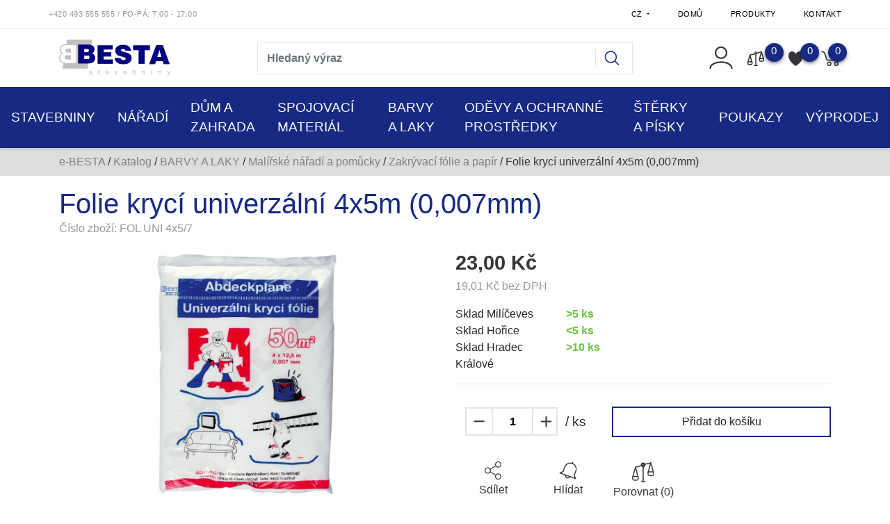

--- FILE ---
content_type: text/html; charset=utf-8
request_url: https://e-besta.cz/z17228-folie-kryci-univerzalni-4x5m-0-007mm
body_size: 34500
content:




<!DOCTYPE html>

<html prefix="og: http://ogp.me/ns# product: http://ogp.me/ns/product# http://ogp.me/ns/fb# article: http://ogp.me/ns/article#" >

<head>
    
    

<title>Folie krycí univerzální 4x5m (0,007mm) | e-BESTA </title>

<meta charset="utf-8">
<meta name="viewport" content="width=device-width, initial-scale=1.0">
<meta http-equiv="Content-Type" content="text/html; charset=utf-8">
<meta name="description" content="Internetový obchod">
<meta name="keywords" content="obchod, shop, eshop, e-shop, internetovy, prodej, nakup, nakupovani, online, on-line, zbozi, katalog">
<meta name="author" content="PC HELP, a.s.; (+http://www.pchelp.cz)">



<link rel="shortcut icon" href="/favicon.ico">

<link rel="stylesheet" href="/static/_user/web005/css/bootstrap.min.css">
<link rel="stylesheet" href="/static/_user/web005/css/bootstrap-grid.min.css">
<link rel="stylesheet" href="/static/_user/web005/css/bootstrap-reboot.min.css">
<link rel="stylesheet" href="/static/_user/web005/css/magnific-popup.css"> 
<link rel="stylesheet" href="/static/_user/web005/css/select2.min.css">
<link rel="stylesheet" href="/static/_user/web005/css/nouislider.min.css">
<link rel="stylesheet" href="/static/_user/web005/css/owl.carousel.css">
<link rel="stylesheet" href="/static/_user/web005/css/owl.theme.default.css">
<link rel="stylesheet" href="/static/_user/web005/css/jquery-ui.min.css">
<link rel="stylesheet" href="/static/_user/web005/css/jquery-ui.structure.min.css">
<link rel="stylesheet" href="/static/_user/web005/css/jquery-ui.theme.min.css">
<link rel="stylesheet" href="/static/_user/web005/css/air-datepicker.min.css">

<link rel="stylesheet" type="text/css" href="/static/_user//web005/css/custom.css?v=2">

<link rel="stylesheet" type="text/css" href="/static/_user//web005/css/custom_nase.css?v=6">

<script src="/static/_user/web005/js/jquery-3.3.1.js"></script>
<script src="/static/_user/web005/js/bootstrap.bundle.min.js"></script>

<script src="/static/_user/web005/js/nouislider.min.js"></script>
<script src="/static/_user/web005/js/magnific-popup-1.1.0.js"></script>
<script src="/static/_user/web005/js/select2.full.min.js"></script>
<script src="/static/_user/web005/js/owl.carousel.js"></script>
<script src="/static/_user/web005/js/jquery.matchHeight.js"></script>
<script src="/static/_user/web005/js/jquery-ui.min.js"></script>
<script src="/static/_user/web005/js/air-datepicker.min.js"></script>
<script src="/static/_user/web005/js/custom.js"></script>





    
    
    <!-- Global site tag (gtag.js) - Google Analytics -->
    <script async src="https://www.googletagmanager.com/gtag/js?id=GTM-KMDJNMPX"></script>
    <script>
      window.dataLayer = window.dataLayer || [];
      function gtag(){dataLayer.push(arguments);}
      gtag('js', new Date());
    
      gtag('config', 'GTM-KMDJNMPX');
    </script>

    

<!-- Tanganica pixel -->
<script>(function(w,d,s,l,i){w[l]=w[l]||[];w[l].push({'gtm.start':new Date().getTime(),event:'gtm.js'});var f=d.getElementsByTagName(s)[0],j=d.createElement(s),dl=l!='dataLayer'?'&l='+l:'';j.async=true;j.src='https://www.googletagmanager.com/gtm.js?id='+i+dl;f.parentNode.insertBefore(j,f);})(window,document,'script','dataLayer','GTM-TRS5RSN');</script>
<!-- End Tanganica pixel -->

<!-- Facebook Pixel Code -->
<script>
!function(f,b,e,v,n,t,s)
{if(f.fbq)return;n=f.fbq=function(){n.callMethod?
n.callMethod.apply(n,arguments):n.queue.push(arguments)};
if(!f._fbq)f._fbq=n;n.push=n;n.loaded=!0;n.version='2.0';
n.queue=[];t=b.createElement(e);t.async=!0;
t.src=v;s=b.getElementsByTagName(e)[0];
s.parentNode.insertBefore(t,s)}(window, document,'script',
'https://connect.facebook.net/en_US/fbevents.js');
fbq('init', '190642039264484');
fbq('track', 'PageView');
</script>
<noscript><img height="1" width="1" style="display:none"
src="https://www.facebook.com/tr?id=190642039264484&ev=PageView&noscript=1"
/></noscript>
<!-- End Facebook Pixel Code -->




    



<meta property="og:title" content="Folie krycí univerzální 4x5m (0,007mm) | e-BESTA " />
<meta property="og:locale" content="cs_cz" />
<meta property="og:site_name" content="e-BESTA" />

        
        <meta property="og:type"    content="product.item" />
        <meta property="og:description" content="" />
        <meta property="og:url" content="https://e-besta.cz/z17228-folie-kryci-univerzalni-4x5m-0-007mm" />
        <meta property="og:image" content="https://e-besta.cz/static/_foto_zbozi/1/7/2/2/8/NA_FOL@20UNI@204x5@2F7._._.o.jpeg" />
        <meta property="product:retailer_item_id" content="17228" />
        <meta property="product:price:amount"     content="23.000043" />
        <meta property="product:price:currency"   content="CZK" />
        <meta property="product:availability"     content="in stock" />
        <meta property="product:condition"        content="new" />
            <meta property="product:category"   content="Zakrývací fólie a papír" />
            <meta property="product:retailer_group_id" content="766" />


</head>

<body>

    

    <script type="text/javascript" cookie-consent='tracking'>
        (function(i,s,o,g,r,a,m){i['GoogleAnalyticsObject']=r;i[r]=i[r]||function(){
        (i[r].q=i[r].q||[]).push(arguments)},i[r].l=1*new Date();a=s.createElement(o),
        m=s.getElementsByTagName(o)[0];a.async=1;a.src=g;m.parentNode.insertBefore(a,m)
        })(window,document,'script','//www.google-analytics.com/analytics.js','ga');
        ga('create', 'G-2T2XQ1CH9W', 'auto');
        ga('send', 'pageview');
    </script>

    <noscript><iframe src="//www.googletagmanager.com/ns.html?id=GTM-KMDJNMPX"
    height="0" width="0" style="display:none;visibility:hidden"></iframe></noscript>



    

    








<header>
    <div class="top_bar">
        <div class="container d-none d-md-block py-1">
            <div class="row">
                <div class="p-0 d-flex align-self-center">
                    

<span class="telefon">+420 493 555 555<span> </span></span><span class="oteviraci_doba">/ Po-Pá: 7:00 - 17:00</span>
                </div>
                <div class="p-0 d-flex align-self-center ml-auto">
                    <div class="dropdown">
                        <button class="dropdown-toggle pt-2" type="button" id="dropdownJazykButton" data-toggle="dropdown" aria-haspopup="true" aria-expanded="false">
                            CZ
                        </button>
                        <div class="dropdown-menu p-0 m-0" aria-labelledby="dropdownJazykButton">
                            <a class="dropdown-item text-uppercase" href="?lang=cz&mena=CZK">czk</a>
                            <a class="dropdown-item text-uppercase" href="?lang=sk&mena=EUR">sk</a>
                        </div>
                    </div>
                    


<ul class="nav ml-auto">
        <li class="nav-item">
            <a class=" nav-link" href="/">Domů</a>
        </li>
        <li class="nav-item">
            <a class=" nav-link" href="/kroot-eshop">Produkty</a>
        </li>
        <li class="nav-item">
            <a class=" nav-link" href="/s99-kontakt">Kontakt</a>
        </li>
</ul>

                </div>
            </div>
        </div>
    </div>
    <hr id='hr-top_bar' class="m-0">
    <div id="navPozadi">
        <div class="container d-none d-md-block py-2">
            <div class="row ">
                <div class="col col-lg-3 py-2 ">
                    

    <a class='logo' href="/">

        <img class='logo' src="/static/_user/uploads/bloky/logo_gif-1.xo43i.gif" style="border: none" />

    </a>

                </div>
                <div class="col col-lg-6 mt-md-2 py-1 mr-auto">
                    

<script>
    $(document).ready(function() {
        var old_qser;
        var view_ihledej = true;
        $('#q').keyup(function(e) {
            $(' #ivyhledavani ').show();
            if (e.keyCode == 27) {view_ihledej = false}
            if (view_ihledej == true) {
                
                qlen = $('#q').val().length;
                qser = $('#q').serialize();
                if (old_qser != qser) {
                    if (qlen > 1) {
                        $('#ivyhledavani').load('/ivyhledavani?'+qser);
                    }
                    else {
                        $('#ivyhledavani').html('');
                    }
                    old_qser = qser;
                }
            }
            else {
                $('#ivyhledavani').html('');
            }
        }); 


        // po vykliknuti z vyhledavani zmizi dotaz
        var klikDoVyhledavani;
        $(" .custom_search-wrap ").click(function(){
            klikDoVyhledavani = true;
        });

        if (!klikDoVyhledavani) {
            $(' #q ').blur(function(){
                $(' #ivyhledavani ').delay(150).queue(function(){
                    $(' #ivyhledavani ').hide();
                    $(' #q ').val("");
                });
            });
        };
    });    
</script>

<div class="custom_search-wrap">
    <form action="/kroot-eshop" method="get">
        <div class="input-group col-md-12 p-0">
            <input type="text" id="q" name="q" autocomplete="off" class="form-control input-lg" placeholder="Hledaný výraz">
            <div class="input-group-append">
                <span class="input-group-text">
                    <button class="btn p-0" style="background-color:transparent;" type="submit">
                        <svg class="svg-icon" id="vyhledavani-lupa" viewBox="0 0 20 20">
                            <path fill="none" d="M19.129,18.164l-4.518-4.52c1.152-1.373,1.852-3.143,1.852-5.077c0-4.361-3.535-7.896-7.896-7.896
                                c-4.361,0-7.896,3.535-7.896,7.896s3.535,7.896,7.896,7.896c1.934,0,3.705-0.698,5.078-1.853l4.52,4.519
                                c0.266,0.268,0.699,0.268,0.965,0C19.396,18.863,19.396,18.431,19.129,18.164z M8.567,15.028c-3.568,0-6.461-2.893-6.461-6.461
                                s2.893-6.461,6.461-6.461c3.568,0,6.46,2.893,6.46,6.461S12.135,15.028,8.567,15.028z">
                            </path>
                        </svg>
                    </button>
                </span>
            </div>
            <div id="ivyhledavani"></div>
        </div>
    </form>
</div>

                </div>
                <div class="col col-lg-3 px-xl-0 d-flex justify-content-end align-items-center login_panel">
                    


<div class="prihlaseni">
            <svg class="svg-icon" id='login_panel-uzivatel' viewBox="0 0 20 20" data-toggle="modal" data-target="#prihlaseniModal">
                <path fill="none" d="M10,10.9c2.373,0,4.303-1.932,4.303-4.306c0-2.372-1.93-4.302-4.303-4.302S5.696,4.223,5.696,6.594C5.696,8.969,7.627,10.9,10,10.9z M10,3.331c1.801,0,3.266,1.463,3.266,3.263c0,1.802-1.465,3.267-3.266,3.267c-1.8,0-3.265-1.465-3.265-3.267C6.735,4.794,8.2,3.331,10,3.331z"></path>
                <path fill="none" d="M10,12.503c-4.418,0-7.878,2.058-7.878,4.685c0,0.288,0.231,0.52,0.52,0.52c0.287,0,0.519-0.231,0.519-0.52c0-1.976,3.132-3.646,6.84-3.646c3.707,0,6.838,1.671,6.838,3.646c0,0.288,0.234,0.52,0.521,0.52s0.52-0.231,0.52-0.52C17.879,14.561,14.418,12.503,10,12.503z"></path>
            </svg>
</div>


                    <div class="nav_porovnavac">
                        <a href="/zbozi_porovnani">
                            <svg viewBox="0 0 268 236" class="vahy">
                                <path d="M9.271,167.399l31.449,-107.266l30.14,107.124l-61.589,0.142Z"/>
                                <path d="M194.495,113.766l31.449,-107.266l30.14,107.124l-61.589,0.142Z"/>
                                <path d="M9.271,167.399c-1.749,8.252 -5.246,24.757 0,35.06c0.28,0.549 6.717,9.725 30.852,9.827c27.063,0.115 30.488,-7.891 30.737,-8.173c9.259,-10.474 3.086,-27.967 0,-36.714"/>
                                <path d="M194.692,113.766c-1.749,8.252 -5.246,24.758 0,35.06c0.28,0.549 6.717,9.725 30.852,9.827c27.063,0.115 30.488,-7.891 30.737,-8.173c9.259,-10.474 3.086,-27.967 0,-36.714"/>
                                <path d="M133.005,9.99c11.964,0 21.678,9.714 21.678,21.679c0,11.964 -9.714,21.678 -21.678,21.678c-11.965,0 -21.679,-9.714 -21.679,-21.678c0,-11.965 9.714,-21.679 21.679,-21.679Zm0,10.839c5.982,0 10.839,4.857 10.839,10.84c0,5.982 -4.857,10.839 -10.839,10.839c-5.983,0 -10.84,-4.857 -10.84,-10.839c0,-5.983 4.857,-10.84 10.84,-10.84Z" style="stroke:var(--main-efects-color);stroke-width:10px;"/>
                                <path d="M225.289,6.5l-75.989,21.13"/>
                                <path d="M115.821,39.753l-73.293,20.38"/>
                                <path d="M133.771,49.943l0,179.183"/>
                                <path d="M156.215,229.126l-44.889,0"/>
                                    <span class="vahy-pocet">0</span>
                            </svg>
                        </a>
                    </div>
                    <div class="nav_srdce">
                            <script>
                                $(function() {
                                    $('[data-toggle="srdce"]').popover({
                                        trigger: 'hover',
                                        delay: { "show": 0, "hide": 500 },
                                    });
                                });
                            </script>
                            <svg class="srdce" viewBox="0 0 255 246" data-container="body" data-toggle="srdce" data-placement="bottom" data-content="Uživatel není přihlášený">
                                <path d="M127.281,42.177c26.796,-50.912 80.387,-50.912 107.184,-25.456c26.796,25.456 26.796,76.368 0,127.281c-18.758,38.184 -66.99,76.368 -107.184,101.824c-40.194,-25.456 -88.427,-63.64 -107.184,-101.824c-26.796,-50.913 -26.796,-101.825 0,-127.281c26.796,-25.456 80.388,-25.456 107.184,25.456Z"/>
                                <span class="srdce-pocet">0</span>
                            </svg>
                    </div>
                    



        <script>
        $(function () {
            $('[data-toggle="popover"]').popover();

        })
        function schovejPop () {
            $('[data-toggle="popover"]').click(function() {
                setTimeout(function () {
                    $('[data-toggle="popover"]').popover('hide')
                },2000);
            });
        }
        </script>
        <div class="nav_kosik">
            <svg class="svg-icon" id='login_panel-kosik' viewBox="0 0 18 18" data-container="body" data-toggle="popover" data-placement="bottom" data-content="Košík je prázdný" onclick='schovejPop()'>
                <path fill="none" d="M17.72,5.011H8.026c-0.271,0-0.49,0.219-0.49,0.489c0,0.271,0.219,0.489,0.49,0.489h8.962l-1.979,4.773H6.763L4.935,5.343C4.926,5.316,4.897,5.309,4.884,5.286c-0.011-0.024,0-0.051-0.017-0.074C4.833,5.166,4.025,4.081,2.33,3.908C2.068,3.883,1.822,4.075,1.795,4.344C1.767,4.612,1.962,4.853,2.231,4.88c1.143,0.118,1.703,0.738,1.808,0.866l1.91,5.661c0.066,0.199,0.252,0.333,0.463,0.333h8.924c0.116,0,0.22-0.053,0.308-0.128c0.027-0.023,0.042-0.048,0.063-0.076c0.026-0.034,0.063-0.058,0.08-0.099l2.384-5.75c0.062-0.151,0.046-0.323-0.045-0.458C18.036,5.092,17.883,5.011,17.72,5.011z"></path>
                <path fill="none" d="M8.251,12.386c-1.023,0-1.856,0.834-1.856,1.856s0.833,1.853,1.856,1.853c1.021,0,1.853-0.83,1.853-1.853S9.273,12.386,8.251,12.386z M8.251,15.116c-0.484,0-0.877-0.393-0.877-0.874c0-0.484,0.394-0.878,0.877-0.878c0.482,0,0.875,0.394,0.875,0.878C9.126,14.724,8.733,15.116,8.251,15.116z"></path>
                <path fill="none" d="M13.972,12.386c-1.022,0-1.855,0.834-1.855,1.856s0.833,1.853,1.855,1.853s1.854-0.83,1.854-1.853S14.994,12.386,13.972,12.386z M13.972,15.116c-0.484,0-0.878-0.393-0.878-0.874c0-0.484,0.394-0.878,0.878-0.878c0.482,0,0.875,0.394,0.875,0.878C14.847,14.724,14.454,15.116,13.972,15.116z"></path>
                <span id='login_panel-kosik-mnozstvi' onclick='schovejPop()'>0</span>
            </svg>
        </div>

                </div>
            </div>
        </div>
        


<nav class="navbar navbar-expand-md p-0">
    <button class="navbar-toggler mr-auto" type="button" data-toggle="collapse" data-target="#navbarNavDropdown" aria-controls="navbarNavDropdown" aria-expanded="false" aria-label="Toggle navigation">
        <svg class="svg-icon" id=navbar-toggler viewBox="0 0 20 20">
            <path fill="none" d="M3.314,4.8h13.372c0.41,0,0.743-0.333,0.743-0.743c0-0.41-0.333-0.743-0.743-0.743H3.314
                c-0.41,0-0.743,0.333-0.743,0.743C2.571,4.467,2.904,4.8,3.314,4.8z M16.686,15.2H3.314c-0.41,0-0.743,0.333-0.743,0.743
                s0.333,0.743,0.743,0.743h13.372c0.41,0,0.743-0.333,0.743-0.743S17.096,15.2,16.686,15.2z M16.686,9.257H3.314
                c-0.41,0-0.743,0.333-0.743,0.743s0.333,0.743,0.743,0.743h13.372c0.41,0,0.743-0.333,0.743-0.743S17.096,9.257,16.686,9.257z">
            </path>
        </svg>
    </button>
    <div class="d-flex d-md-none">
        

    <a class='logo' href="/">

        <img class='logo' src="/static/_user/uploads/bloky/logo_gif-1.xo43i.gif" style="border: none" />

    </a>

    </div>
    <div class="d-flex d-md-none ml-auto">
        


<div class="prihlaseni">
            <svg class="svg-icon" id='login_panel-uzivatel' viewBox="0 0 20 20" data-toggle="modal" data-target="#prihlaseniModal">
                <path fill="none" d="M10,10.9c2.373,0,4.303-1.932,4.303-4.306c0-2.372-1.93-4.302-4.303-4.302S5.696,4.223,5.696,6.594C5.696,8.969,7.627,10.9,10,10.9z M10,3.331c1.801,0,3.266,1.463,3.266,3.263c0,1.802-1.465,3.267-3.266,3.267c-1.8,0-3.265-1.465-3.265-3.267C6.735,4.794,8.2,3.331,10,3.331z"></path>
                <path fill="none" d="M10,12.503c-4.418,0-7.878,2.058-7.878,4.685c0,0.288,0.231,0.52,0.52,0.52c0.287,0,0.519-0.231,0.519-0.52c0-1.976,3.132-3.646,6.84-3.646c3.707,0,6.838,1.671,6.838,3.646c0,0.288,0.234,0.52,0.521,0.52s0.52-0.231,0.52-0.52C17.879,14.561,14.418,12.503,10,12.503z"></path>
            </svg>
</div>


    </div>                
    <div class="d-flex d-md-none">
        



        <script>
        $(function () {
            $('[data-toggle="popover"]').popover();

        })
        function schovejPop () {
            $('[data-toggle="popover"]').click(function() {
                setTimeout(function () {
                    $('[data-toggle="popover"]').popover('hide')
                },2000);
            });
        }
        </script>
        <div class="nav_kosik">
            <svg class="svg-icon" id='login_panel-kosik' viewBox="0 0 18 18" data-container="body" data-toggle="popover" data-placement="bottom" data-content="Košík je prázdný" onclick='schovejPop()'>
                <path fill="none" d="M17.72,5.011H8.026c-0.271,0-0.49,0.219-0.49,0.489c0,0.271,0.219,0.489,0.49,0.489h8.962l-1.979,4.773H6.763L4.935,5.343C4.926,5.316,4.897,5.309,4.884,5.286c-0.011-0.024,0-0.051-0.017-0.074C4.833,5.166,4.025,4.081,2.33,3.908C2.068,3.883,1.822,4.075,1.795,4.344C1.767,4.612,1.962,4.853,2.231,4.88c1.143,0.118,1.703,0.738,1.808,0.866l1.91,5.661c0.066,0.199,0.252,0.333,0.463,0.333h8.924c0.116,0,0.22-0.053,0.308-0.128c0.027-0.023,0.042-0.048,0.063-0.076c0.026-0.034,0.063-0.058,0.08-0.099l2.384-5.75c0.062-0.151,0.046-0.323-0.045-0.458C18.036,5.092,17.883,5.011,17.72,5.011z"></path>
                <path fill="none" d="M8.251,12.386c-1.023,0-1.856,0.834-1.856,1.856s0.833,1.853,1.856,1.853c1.021,0,1.853-0.83,1.853-1.853S9.273,12.386,8.251,12.386z M8.251,15.116c-0.484,0-0.877-0.393-0.877-0.874c0-0.484,0.394-0.878,0.877-0.878c0.482,0,0.875,0.394,0.875,0.878C9.126,14.724,8.733,15.116,8.251,15.116z"></path>
                <path fill="none" d="M13.972,12.386c-1.022,0-1.855,0.834-1.855,1.856s0.833,1.853,1.855,1.853s1.854-0.83,1.854-1.853S14.994,12.386,13.972,12.386z M13.972,15.116c-0.484,0-0.878-0.393-0.878-0.874c0-0.484,0.394-0.878,0.878-0.878c0.482,0,0.875,0.394,0.875,0.878C14.847,14.724,14.454,15.116,13.972,15.116z"></path>
                <span id='login_panel-kosik-mnozstvi' onclick='schovejPop()'>0</span>
            </svg>
        </div>

    </div>  
    <div class="collapse navbar-collapse" id="navbarNavDropdown">
        <ul class="navbar-nav mx-auto">
            <div class="d-block d-md-none m-3">
                

<script>
    $(document).ready(function() {
        var old_qser;
        var view_ihledej = true;
        $('#q2').keyup(function(e) {
            $(' #ivyhledavani2 ').show();
            if (e.keyCode == 27) {view_ihledej = false}
            if (view_ihledej == true) {
                
                qlen = $('#q2').val().length;
                qser = $('#q2').serialize();
                if (old_qser != qser) {
                    if (qlen > 1) {
                        $('#ivyhledavani2').load('/ivyhledavani?'+qser);
                    }
                    else {
                        $('#ivyhledavani2').html('');
                    }
                    old_qser = qser;
                }
            }
            else {
                $('#ivyhledavani2').html('');
            }
        }); 


        // po vykliknuti z vyhledavani zmizi dotaz
        var klikDoVyhledavani;
        $(" .custom_search-wrap ").click(function(){
            klikDoVyhledavani = true;
        });

        if (!klikDoVyhledavani) {
            $(' #q2 ').blur(function(){
                $(' #ivyhledavani2 ').delay(150).queue(function(){
                    $(' #ivyhledavani2 ').hide();
                    $(' #q2 ').val("");
                });
            });
        };
    });    
</script>

<div class="custom_search-wrap">
    <form action="/kroot-eshop" method="get">
        <div class="input-group col-md-12 p-0">
            <input type="text" id="q2" name="q" autocomplete="off" class="form-control input-lg" placeholder="Hledaný výraz">
            <div class="input-group-append">
                <span class="input-group-text">
                    <button class="btn p-0" style="background-color:transparent;" type="submit">
                        <svg class="svg-icon" id="vyhledavani-lupa" viewBox="0 0 20 20">
                            <path fill="none" d="M19.129,18.164l-4.518-4.52c1.152-1.373,1.852-3.143,1.852-5.077c0-4.361-3.535-7.896-7.896-7.896
                                c-4.361,0-7.896,3.535-7.896,7.896s3.535,7.896,7.896,7.896c1.934,0,3.705-0.698,5.078-1.853l4.52,4.519
                                c0.266,0.268,0.699,0.268,0.965,0C19.396,18.863,19.396,18.431,19.129,18.164z M8.567,15.028c-3.568,0-6.461-2.893-6.461-6.461
                                s2.893-6.461,6.461-6.461c3.568,0,6.46,2.893,6.46,6.461S12.135,15.028,8.567,15.028z">
                            </path>
                        </svg>
                    </button>
                </span>
            </div>
            <div id="ivyhledavani2"></div>
        </div>
    </form>
</div>

            </div>
                    
                        <li class="nav-item dropdown position-static">
                            <a class="nav-link dropdown-toggle p-3" href="/k143-stavebniny" id="navbarDropdownMenuLink" role="button" data-toggle="dropdown" aria-haspopup="true" aria-expanded="false">
                                STAVEBNINY
                            </a>
                            <div class="dropdown-menu w-100 mt-0 py-md-5" aria-labelledby="navbarDropdownMenuLink">
                                <div class="container">
                                    <div class="row">
                                            
                                                <div class="col-sm-6 col-md-4 col-xl-3 mb-2 navbar-megamenu">
                                                    <div class="col-4">
                                                        <img src='/static/_foto_kategorii/53._.o.jpg' alt="HRUBÁ STAVBA" />
                                                    </div>
                                                    <div class="col-8 navbar-megamenu-links">
                                                        <a class="dropdown-item mb-2 font-weight-bold dropdown-item-hlavni_menu" href="/k53-">HRUBÁ STAVBA</a>

                                                            <a class="dropdown-item dropdown-item-hlavni_menu" href="/k73-">Betonářská ocel</a>
                                                            <a class="dropdown-item dropdown-item-hlavni_menu" href="/k159-">Bet.překlady a stropní desky</a>
                                                            <a class="dropdown-item dropdown-item-hlavni_menu" href="/k437-">Zárubně</a>
                                                            <a class="dropdown-item dropdown-item-hlavni_menu" href="/k59-">Zdící materiály</a>
                                                            <a class="dropdown-item dropdown-item-hlavni_menu" href="/k54-">Ztracené bednění</a>
                                                    </div>
                                                    
                                                </div>
                                            
                                                <div class="col-sm-6 col-md-4 col-xl-3 mb-2 navbar-megamenu">
                                                    <div class="col-4">
                                                        <img src='/static/_foto_kategorii/56._.o.jpg' alt="STŘECHY" />
                                                    </div>
                                                    <div class="col-8 navbar-megamenu-links">
                                                        <a class="dropdown-item mb-2 font-weight-bold dropdown-item-hlavni_menu" href="/k56-">STŘECHY</a>

                                                            <a class="dropdown-item dropdown-item-hlavni_menu" href="/k782-">Střešní krytiny</a>
                                                            <a class="dropdown-item dropdown-item-hlavni_menu" href="/k783-">Střešní doplňky</a>
                                                            <a class="dropdown-item dropdown-item-hlavni_menu" href="/k136-">Střešní fólie</a>
                                                            <a class="dropdown-item dropdown-item-hlavni_menu" href="/k892-">Střešní pásky</a>
                                                            <a class="dropdown-item dropdown-item-hlavni_menu" href="/k882-">Řezivo</a>
                                                            <a class="dropdown-item dropdown-item-hlavni_menu" href="/k781-">Střešní okna</a>
                                                            <a class="dropdown-item dropdown-item-hlavni_menu" href="/k321-">Okapové systémy</a>
                                                    </div>
                                                    
                                                </div>
                                            
                                                <div class="col-sm-6 col-md-4 col-xl-3 mb-2 navbar-megamenu">
                                                    <div class="col-4">
                                                        <img src='/static/_foto_kategorii/79._.o.jpg' alt="POJIVA A MALTOVÉ SMĚSI" />
                                                    </div>
                                                    <div class="col-8 navbar-megamenu-links">
                                                        <a class="dropdown-item mb-2 font-weight-bold dropdown-item-hlavni_menu" href="/k79-">POJIVA A MALTOVÉ SMĚSI</a>

                                                            <a class="dropdown-item dropdown-item-hlavni_menu" href="/k121-">Cementy, vápna</a>
                                                            <a class="dropdown-item dropdown-item-hlavni_menu" href="/k126-">Stavební lepidla</a>
                                                            <a class="dropdown-item dropdown-item-hlavni_menu" href="/k125-">Omítky, štuky</a>
                                                            <a class="dropdown-item dropdown-item-hlavni_menu" href="/k124-">Betony</a>
                                                            <a class="dropdown-item dropdown-item-hlavni_menu" href="/k2152-">Cementové potěry</a>
                                                            <a class="dropdown-item dropdown-item-hlavni_menu" href="/k2151-">Nivelační stěrky a hmnoty</a>
                                                            <a class="dropdown-item dropdown-item-hlavni_menu" href="/k123-">Zdící malty</a>
                                                            <a class="dropdown-item dropdown-item-hlavni_menu" href="/k444-">Speciální malty</a>
                                                            <a class="dropdown-item dropdown-item-hlavni_menu" href="/k122-">Sádry</a>
                                                    </div>
                                                    
                                                </div>
                                            
                                                <div class="col-sm-6 col-md-4 col-xl-3 mb-2 navbar-megamenu">
                                                    <div class="col-4">
                                                        <img src='/static/_foto_kategorii/45._.o.jpg' alt="SÁDROKARTONOVÉ SYSTÉMY" />
                                                    </div>
                                                    <div class="col-8 navbar-megamenu-links">
                                                        <a class="dropdown-item mb-2 font-weight-bold dropdown-item-hlavni_menu" href="/k45-">SÁDROKARTONOVÉ SYSTÉMY</a>

                                                            <a class="dropdown-item dropdown-item-hlavni_menu" href="/k46-">Desky</a>
                                                            <a class="dropdown-item dropdown-item-hlavni_menu" href="/k47-">Profily</a>
                                                            <a class="dropdown-item dropdown-item-hlavni_menu" href="/k52-">Závěsy, dráty a spojky</a>
                                                            <a class="dropdown-item dropdown-item-hlavni_menu" href="/k50-">Spojovací materiál</a>
                                                            <a class="dropdown-item dropdown-item-hlavni_menu" href="/k51-">Tmely, pásky</a>
                                                            <a class="dropdown-item dropdown-item-hlavni_menu" href="/k162-">Fólie a příslušenství</a>
                                                            <a class="dropdown-item dropdown-item-hlavni_menu" href="/k420-">Minerální podhledy</a>
                                                            <a class="dropdown-item dropdown-item-hlavni_menu" href="/k49-">Nářadí pro sádrokartonáře</a>
                                                    </div>
                                                    
                                                </div>
                                            
                                                <div class="col-sm-6 col-md-4 col-xl-3 mb-2 navbar-megamenu">
                                                    <div class="col-4">
                                                        <img src='/static/_foto_kategorii/137._.o.jpg' alt="STAVEBNÍ CHEMIE" />
                                                    </div>
                                                    <div class="col-8 navbar-megamenu-links">
                                                        <a class="dropdown-item mb-2 font-weight-bold dropdown-item-hlavni_menu" href="/k137-">STAVEBNÍ CHEMIE</a>

                                                            <a class="dropdown-item dropdown-item-hlavni_menu" href="/k165-">Montážní pěny</a>
                                                            <a class="dropdown-item dropdown-item-hlavni_menu" href="/k166-">Tmely a silikony</a>
                                                            <a class="dropdown-item dropdown-item-hlavni_menu" href="/k163-">Penetrace</a>
                                                            <a class="dropdown-item dropdown-item-hlavni_menu" href="/k614-">Impregnace a ochrana</a>
                                                            <a class="dropdown-item dropdown-item-hlavni_menu" href="/k164-">Přísady do směsí</a>
                                                            <a class="dropdown-item dropdown-item-hlavni_menu" href="/k441-">Chemické kotvy</a>
                                                            <a class="dropdown-item dropdown-item-hlavni_menu" href="/k436-">Spárovací hmoty</a>
                                                            <a class="dropdown-item dropdown-item-hlavni_menu" href="/k450-">Aplikační pistole</a>
                                                    </div>
                                                    
                                                </div>
                                            
                                                <div class="col-sm-6 col-md-4 col-xl-3 mb-2 navbar-megamenu">
                                                    <div class="col-4">
                                                        <img src='/static/_foto_kategorii/58._.o.jpg' alt="ZAHRADNÍ VÝSTAVBA" />
                                                    </div>
                                                    <div class="col-8 navbar-megamenu-links">
                                                        <a class="dropdown-item mb-2 font-weight-bold dropdown-item-hlavni_menu" href="/k58-">ZAHRADNÍ VÝSTAVBA</a>

                                                            <a class="dropdown-item dropdown-item-hlavni_menu" href="/k223-">Dlažby</a>
                                                            <a class="dropdown-item dropdown-item-hlavni_menu" href="/k225-">Obrubníky a přídlažby</a>
                                                            <a class="dropdown-item dropdown-item-hlavni_menu" href="/k1104-">Palisády a schody</a>
                                                            <a class="dropdown-item dropdown-item-hlavni_menu" href="/k917-">Ploty a zdi</a>
                                                            <a class="dropdown-item dropdown-item-hlavni_menu" href="/k628-">Svahové tvárnice</a>
                                                            <a class="dropdown-item dropdown-item-hlavni_menu" href="/k627-">Žlaby</a>
                                                            <a class="dropdown-item dropdown-item-hlavni_menu" href="/k2134-">Polykarbonát</a>
                                                            <a class="dropdown-item dropdown-item-hlavni_menu" href="/k2127-">Kamínkové povrchy</a>
                                                    </div>
                                                    
                                                </div>
                                            
                                                <div class="col-sm-6 col-md-4 col-xl-3 mb-2 navbar-megamenu">
                                                    <div class="col-4">
                                                        <img src='/static/_foto_kategorii/55._.o.jpg' alt="ZATEPLOVACÍ SYSTÉMY" />
                                                    </div>
                                                    <div class="col-8 navbar-megamenu-links">
                                                        <a class="dropdown-item mb-2 font-weight-bold dropdown-item-hlavni_menu" href="/k55-">ZATEPLOVACÍ SYSTÉMY</a>

                                                            <a class="dropdown-item dropdown-item-hlavni_menu" href="/k113-">Izolanty</a>
                                                            <a class="dropdown-item dropdown-item-hlavni_menu" href="/k117-">Lepidla a stěrky</a>
                                                            <a class="dropdown-item dropdown-item-hlavni_menu" href="/k118-">Tkaniny</a>
                                                            <a class="dropdown-item dropdown-item-hlavni_menu" href="/k119-">Profily a lišty</a>
                                                            <a class="dropdown-item dropdown-item-hlavni_menu" href="/k120-">Kotvení a příslušenství</a>
                                                            <a class="dropdown-item dropdown-item-hlavni_menu" href="/k753-">Fasádní omítky</a>
                                                            <a class="dropdown-item dropdown-item-hlavni_menu" href="/k761-">Fasádní barvy</a>
                                                    </div>
                                                    
                                                </div>
                                            
                                                <div class="col-sm-6 col-md-4 col-xl-3 mb-2 navbar-megamenu">
                                                    <div class="col-4">
                                                        <img src='/static/_foto_kategorii/77._.o.jpg' alt="HYDROIZOLACE" />
                                                    </div>
                                                    <div class="col-8 navbar-megamenu-links">
                                                        <a class="dropdown-item mb-2 font-weight-bold dropdown-item-hlavni_menu" href="/k77-">HYDROIZOLACE</a>

                                                            <a class="dropdown-item dropdown-item-hlavni_menu" href="/k381-">Oxidované afaltové pásy</a>
                                                            <a class="dropdown-item dropdown-item-hlavni_menu" href="/k382-">Modifikované asfaltové pásy</a>
                                                            <a class="dropdown-item dropdown-item-hlavni_menu" href="/k384-">Lehké asfaltové pásy</a>
                                                            <a class="dropdown-item dropdown-item-hlavni_menu" href="/k128-">Hydroizolační stěrky a pásky</a>
                                                            <a class="dropdown-item dropdown-item-hlavni_menu" href="/k103-">Nopové folie a geotextilie</a>
                                                            <a class="dropdown-item dropdown-item-hlavni_menu" href="/k133-">Penetrace, nátěry, emulze</a>
                                                    </div>
                                                    
                                                </div>
                                            
                                                <div class="col-sm-6 col-md-4 col-xl-3 mb-2 navbar-megamenu">
                                                    <div class="col-4">
                                                        <img src='/static/_foto_kategorii/32._.o.jpg' alt="TEPELNÉ IZOLACE" />
                                                    </div>
                                                    <div class="col-8 navbar-megamenu-links">
                                                        <a class="dropdown-item mb-2 font-weight-bold dropdown-item-hlavni_menu" href="/k32-">TEPELNÉ IZOLACE</a>

                                                            <a class="dropdown-item dropdown-item-hlavni_menu" href="/k33-">Minerální vaty</a>
                                                            <a class="dropdown-item dropdown-item-hlavni_menu" href="/k34-">Polystyren podlahový EPS</a>
                                                            <a class="dropdown-item dropdown-item-hlavni_menu" href="/k751-">Polystyren fasádní EPS-F</a>
                                                            <a class="dropdown-item dropdown-item-hlavni_menu" href="/k373-">Polystyren extrudovaný XPS</a>
                                                            <a class="dropdown-item dropdown-item-hlavni_menu" href="/k374-">Kročejová izolace</a>
                                                            <a class="dropdown-item dropdown-item-hlavni_menu" href="/k2118-">Dilatační a pěnové pásy</a>
                                                            <a class="dropdown-item dropdown-item-hlavni_menu" href="/k796-">Sypké izolace</a>
                                                            <a class="dropdown-item dropdown-item-hlavni_menu" href="/k992-">Speciální izolace</a>
                                                    </div>
                                                    
                                                </div>
                                            
                                                <div class="col-sm-6 col-md-4 col-xl-3 mb-2 navbar-megamenu">
                                                    <div class="col-4">
                                                        <img src='/static/_foto_kategorii/57._.o.jpg' alt="DŘEVO" />
                                                    </div>
                                                    <div class="col-8 navbar-megamenu-links">
                                                        <a class="dropdown-item mb-2 font-weight-bold dropdown-item-hlavni_menu" href="/k57-">DŘEVO</a>

                                                            <a class="dropdown-item dropdown-item-hlavni_menu" href="/k81-">OSB desky</a>
                                                            <a class="dropdown-item dropdown-item-hlavni_menu" href="/k80-">Stavební řezivo</a>
                                                            <a class="dropdown-item dropdown-item-hlavni_menu" href="/k82-">Palubky</a>
                                                            <a class="dropdown-item dropdown-item-hlavni_menu" href="/k85-">Překližka a pod.</a>
                                                            <a class="dropdown-item dropdown-item-hlavni_menu" href="/k83-">Cetris</a>
                                                            <a class="dropdown-item dropdown-item-hlavni_menu" href="/k84-">Ochrana dřeva</a>
                                                            <a class="dropdown-item dropdown-item-hlavni_menu" href="/k110-">Brikety, pelety ...</a>
                                                    </div>
                                                    
                                                </div>
                                            
                                                <div class="col-sm-6 col-md-4 col-xl-3 mb-2 navbar-megamenu">
                                                    <div class="col-4">
                                                        <img src='/static/_foto_kategorii/78._.o.jpg' alt="VODA, KANALIZACE A VENTILACE" />
                                                    </div>
                                                    <div class="col-8 navbar-megamenu-links">
                                                        <a class="dropdown-item mb-2 font-weight-bold dropdown-item-hlavni_menu" href="/k78-">VODA, KANALIZACE A VENTILACE</a>

                                                            <a class="dropdown-item dropdown-item-hlavni_menu" href="/k102-">Drenážní trubky</a>
                                                            <a class="dropdown-item dropdown-item-hlavni_menu" href="/k104-">Kanalizační systém KG</a>
                                                            <a class="dropdown-item dropdown-item-hlavni_menu" href="/k105-">Odpadní systém HT</a>
                                                            <a class="dropdown-item dropdown-item-hlavni_menu" href="/k739-">PPR systém</a>
                                                            <a class="dropdown-item dropdown-item-hlavni_menu" href="/k736-">PE systém</a>
                                                            <a class="dropdown-item dropdown-item-hlavni_menu" href="/k106-">Liniové odvodnění</a>
                                                            <a class="dropdown-item dropdown-item-hlavni_menu" href="/k558-">Ochranné trubky</a>
                                                            <a class="dropdown-item dropdown-item-hlavni_menu" href="/k559-">Ventilace</a>
                                                            <a class="dropdown-item dropdown-item-hlavni_menu" href="/k1033-">Betonové kanalizace</a>
                                                    </div>
                                                    
                                                </div>
                                            
                                                <div class="col-sm-6 col-md-4 col-xl-3 mb-2 navbar-megamenu">
                                                    <div class="col-4">
                                                        <img src='/static/_foto_kategorii/134._.o.jpg' alt="HUTNÍ MATERIÁLY" />
                                                    </div>
                                                    <div class="col-8 navbar-megamenu-links">
                                                        <a class="dropdown-item mb-2 font-weight-bold dropdown-item-hlavni_menu" href="/k134-">HUTNÍ MATERIÁLY</a>

                                                            <a class="dropdown-item dropdown-item-hlavni_menu" href="/k230-">Betonářská ocel</a>
                                                            <a class="dropdown-item dropdown-item-hlavni_menu" href="/k730-">Hromosvody a uzemnění</a>
                                                            <a class="dropdown-item dropdown-item-hlavni_menu" href="/k233-">Jekly</a>
                                                            <a class="dropdown-item dropdown-item-hlavni_menu" href="/k236-">Plechy</a>
                                                            <a class="dropdown-item dropdown-item-hlavni_menu" href="/k234-">Plochá ocel</a>
                                                            <a class="dropdown-item dropdown-item-hlavni_menu" href="/k235-">Profily L</a>
                                                    </div>
                                                    
                                                </div>
                                    </div>
                                </div>
                            </div>
                        </li>
                    
                        <li class="nav-item dropdown position-static">
                            <a class="nav-link dropdown-toggle p-3" href="/k44-naradi" id="navbarDropdownMenuLink" role="button" data-toggle="dropdown" aria-haspopup="true" aria-expanded="false">
                                NÁŘADÍ
                            </a>
                            <div class="dropdown-menu w-100 mt-0 py-md-5" aria-labelledby="navbarDropdownMenuLink">
                                <div class="container">
                                    <div class="row">
                                            
                                                <div class="col-sm-6 col-md-4 col-xl-3 mb-2 navbar-megamenu">
                                                    <div class="col-4">
                                                        <img src='/static/_foto_kategorii/238._.o.jpg' alt="Stavební nářadí" />
                                                    </div>
                                                    <div class="col-8 navbar-megamenu-links">
                                                        <a class="dropdown-item mb-2 font-weight-bold dropdown-item-hlavni_menu" href="/k238-">Stavební nářadí</a>

                                                            <a class="dropdown-item dropdown-item-hlavni_menu" href="/k249-">Míchačky a kolečka</a>
                                                            <a class="dropdown-item dropdown-item-hlavni_menu" href="/k261-">Lopaty, smetáky a košťata</a>
                                                            <a class="dropdown-item dropdown-item-hlavni_menu" href="/k250-">Lžíce, fanky a spárovačky</a>
                                                            <a class="dropdown-item dropdown-item-hlavni_menu" href="/k246-">Hladítka, škrabáky</a>
                                                            <a class="dropdown-item dropdown-item-hlavni_menu" href="/k314-">Stahovací latě</a>
                                                            <a class="dropdown-item dropdown-item-hlavni_menu" href="/k255-">Vědra a maltovníky</a>
                                                            <a class="dropdown-item dropdown-item-hlavni_menu" href="/k248-">Míchadla a aplikační pistole</a>
                                                            <a class="dropdown-item dropdown-item-hlavni_menu" href="/k600-">Hořáky</a>
                                                            <a class="dropdown-item dropdown-item-hlavni_menu" href="/k254-">Pro sádrokartonáře</a>
                                                            <a class="dropdown-item dropdown-item-hlavni_menu" href="/k703-">Pro obkladače</a>
                                                    </div>
                                                    
                                                </div>
                                            
                                                <div class="col-sm-6 col-md-4 col-xl-3 mb-2 navbar-megamenu">
                                                    <div class="col-4">
                                                        <img src='/static/_foto_kategorii/237._.o.jpg' alt="Ruční nářadí" />
                                                    </div>
                                                    <div class="col-8 navbar-megamenu-links">
                                                        <a class="dropdown-item mb-2 font-weight-bold dropdown-item-hlavni_menu" href="/k237-">Ruční nářadí</a>

                                                            <a class="dropdown-item dropdown-item-hlavni_menu" href="/k245-">Dláta</a>
                                                            <a class="dropdown-item dropdown-item-hlavni_menu" href="/k244-">Kladiva, palice a páčidla</a>
                                                            <a class="dropdown-item dropdown-item-hlavni_menu" href="/k242-">Kleště a svěrky</a>
                                                            <a class="dropdown-item dropdown-item-hlavni_menu" href="/k241-">Klíče, goly, ráčny</a>
                                                            <a class="dropdown-item dropdown-item-hlavni_menu" href="/k292-">Nože a nůžky</a>
                                                            <a class="dropdown-item dropdown-item-hlavni_menu" href="/k288-">Pilníky a rašple</a>
                                                            <a class="dropdown-item dropdown-item-hlavni_menu" href="/k243-">Pily a pilky</a>
                                                            <a class="dropdown-item dropdown-item-hlavni_menu" href="/k691-">Sponkovačky a spony</a>
                                                            <a class="dropdown-item dropdown-item-hlavni_menu" href="/k247-">Stěrky, špachtle</a>
                                                            <a class="dropdown-item dropdown-item-hlavni_menu" href="/k240-">Šroubováky</a>
                                                    </div>
                                                    
                                                </div>
                                            
                                                <div class="col-sm-6 col-md-4 col-xl-3 mb-2 navbar-megamenu">
                                                    <div class="col-4">
                                                        <img src='/static/_foto_kategorii/88._.o.jpg' alt="Měření a značení" />
                                                    </div>
                                                    <div class="col-8 navbar-megamenu-links">
                                                        <a class="dropdown-item mb-2 font-weight-bold dropdown-item-hlavni_menu" href="/k88-">Měření a značení</a>

                                                            <a class="dropdown-item dropdown-item-hlavni_menu" href="/k92-">Laserová technika</a>
                                                            <a class="dropdown-item dropdown-item-hlavni_menu" href="/k89-">Metry</a>
                                                            <a class="dropdown-item dropdown-item-hlavni_menu" href="/k340-">Olovnice a značkovací šňůry</a>
                                                            <a class="dropdown-item dropdown-item-hlavni_menu" href="/k90-">Pásma</a>
                                                            <a class="dropdown-item dropdown-item-hlavni_menu" href="/k94-">Popisovače a tužky</a>
                                                            <a class="dropdown-item dropdown-item-hlavni_menu" href="/k252-">Provázky a šňůry</a>
                                                            <a class="dropdown-item dropdown-item-hlavni_menu" href="/k91-">Úhelníky a mincíře</a>
                                                            <a class="dropdown-item dropdown-item-hlavni_menu" href="/k93-">Vodováhy</a>
                                                    </div>
                                                    
                                                </div>
                                            
                                                <div class="col-sm-6 col-md-4 col-xl-3 mb-2 navbar-megamenu">
                                                    <div class="col-4">
                                                        <img src='/static/_foto_kategorii/239._.o.jpg' alt="Vrtáky a sekáče" />
                                                    </div>
                                                    <div class="col-8 navbar-megamenu-links">
                                                        <a class="dropdown-item mb-2 font-weight-bold dropdown-item-hlavni_menu" href="/k239-">Vrtáky a sekáče</a>

                                                            <a class="dropdown-item dropdown-item-hlavni_menu" href="/k411-">Vrtáky vidiové</a>
                                                            <a class="dropdown-item dropdown-item-hlavni_menu" href="/k410-">Vrtáky do dřeva</a>
                                                            <a class="dropdown-item dropdown-item-hlavni_menu" href="/k412-">Vrtáky do kovu</a>
                                                            <a class="dropdown-item dropdown-item-hlavni_menu" href="/k416-">Sady vrtáků</a>
                                                            <a class="dropdown-item dropdown-item-hlavni_menu" href="/k651-">Ostatní vrtáky</a>
                                                            <a class="dropdown-item dropdown-item-hlavni_menu" href="/k417-">Sekáče ruční uchycení</a>
                                                            <a class="dropdown-item dropdown-item-hlavni_menu" href="/k418-">Sekáče do stroje</a>
                                                            <a class="dropdown-item dropdown-item-hlavni_menu" href="/k519-">Nástavce a bity</a>
                                                    </div>
                                                    
                                                </div>
                                            
                                                <div class="col-sm-6 col-md-4 col-xl-3 mb-2 navbar-megamenu">
                                                    <div class="col-4">
                                                        <img src='/static/_foto_kategorii/251._.o.jpg' alt="Broušení a řezání" />
                                                    </div>
                                                    <div class="col-8 navbar-megamenu-links">
                                                        <a class="dropdown-item mb-2 font-weight-bold dropdown-item-hlavni_menu" href="/k251-">Broušení a řezání</a>

                                                            <a class="dropdown-item dropdown-item-hlavni_menu" href="/k385-">Brusné plátna a papíry</a>
                                                            <a class="dropdown-item dropdown-item-hlavni_menu" href="/k599-">Kartáče</a>
                                                            <a class="dropdown-item dropdown-item-hlavni_menu" href="/k391-">Kotouče brusné</a>
                                                            <a class="dropdown-item dropdown-item-hlavni_menu" href="/k392-">Kotouče diamantové</a>
                                                            <a class="dropdown-item dropdown-item-hlavni_menu" href="/k390-">Kotouče řezné</a>
                                                            <a class="dropdown-item dropdown-item-hlavni_menu" href="/k409-">Řezačky obkladů a dlažeb</a>
                                                            <a class="dropdown-item dropdown-item-hlavni_menu" href="/k394-">Vykružovací korunky</a>
                                                    </div>
                                                    
                                                </div>
                                            
                                                <div class="col-sm-6 col-md-4 col-xl-3 mb-2 navbar-megamenu">
                                                    <div class="col-4">
                                                        <img src='/static/_foto_kategorii/86._.o.jpg' alt="Zahradní nářadí" />
                                                    </div>
                                                    <div class="col-8 navbar-megamenu-links">
                                                        <a class="dropdown-item mb-2 font-weight-bold dropdown-item-hlavni_menu" href="/k86-">Zahradní nářadí</a>

                                                            <a class="dropdown-item dropdown-item-hlavni_menu" href="/k306-">Hrábě</a>
                                                            <a class="dropdown-item dropdown-item-hlavni_menu" href="/k307-">Lopaty</a>
                                                            <a class="dropdown-item dropdown-item-hlavni_menu" href="/k309-">Motyky a vidle</a>
                                                            <a class="dropdown-item dropdown-item-hlavni_menu" href="/k310-">Nůžky</a>
                                                            <a class="dropdown-item dropdown-item-hlavni_menu" href="/k719-">Nůžky, nože a struny</a>
                                                            <a class="dropdown-item dropdown-item-hlavni_menu" href="/k791-">Ruční nářadí</a>
                                                            <a class="dropdown-item dropdown-item-hlavni_menu" href="/k308-">Rýče a krumpáče</a>
                                                            <a class="dropdown-item dropdown-item-hlavni_menu" href="/k305-">Sekery</a>
                                                    </div>
                                                    
                                                </div>
                                            
                                                <div class="col-sm-6 col-md-4 col-xl-3 mb-2 navbar-megamenu">
                                                    <div class="col-4">
                                                        <img src='/static/_foto_kategorii/253._.o.jpg' alt="Elektrické a AKU nářadí" />
                                                    </div>
                                                    <div class="col-8 navbar-megamenu-links">
                                                        <a class="dropdown-item mb-2 font-weight-bold dropdown-item-hlavni_menu" href="/k253-">Elektrické a AKU nářadí</a>

                                                            <a class="dropdown-item dropdown-item-hlavni_menu" href="/k402-">Elektrické nářadí</a>
                                                            <a class="dropdown-item dropdown-item-hlavni_menu" href="/k403-">AKU nářadí</a>
                                                            <a class="dropdown-item dropdown-item-hlavni_menu" href="/k972-">Příslušenství k AKU nářadí</a>
                                                            <a class="dropdown-item dropdown-item-hlavni_menu" href="/k544-">Měření, časovače apod.</a>
                                                            <a class="dropdown-item dropdown-item-hlavni_menu" href="/k399-">Osvětlení, reflektory, svítilny...</a>
                                                            <a class="dropdown-item dropdown-item-hlavni_menu" href="/k541-">Prodlužovací kabely</a>
                                                            <a class="dropdown-item dropdown-item-hlavni_menu" href="/k404-">Svářečky a příslušenství</a>
                                                    </div>
                                                    
                                                </div>
                                            
                                                <div class="col-sm-6 col-md-4 col-xl-3 mb-2 navbar-megamenu">
                                                    <div class="col-4">
                                                        <img src='/static/_foto_kategorii/87._.o.jpg' alt="Ochranné pomůcky" />
                                                    </div>
                                                    <div class="col-8 navbar-megamenu-links">
                                                        <a class="dropdown-item mb-2 font-weight-bold dropdown-item-hlavni_menu" href="/k87-">Ochranné pomůcky</a>

                                                            <a class="dropdown-item dropdown-item-hlavni_menu" href="/k579-">Pásky</a>
                                                            <a class="dropdown-item dropdown-item-hlavni_menu" href="/k398-">Upínací pásy a gumy</a>
                                                            <a class="dropdown-item dropdown-item-hlavni_menu" href="/k432-">Zakrývací plachty a fólie</a>
                                                            <a class="dropdown-item dropdown-item-hlavni_menu" href="/k602-">Lana, lanka a řetězy</a>
                                                            <a class="dropdown-item dropdown-item-hlavni_menu" href="/k260-">Úklid a čištění</a>
                                                    </div>
                                                    
                                                </div>
                                            
                                                <div class="col-sm-6 col-md-4 col-xl-3 mb-2 navbar-megamenu">
                                                    <div class="col-4">
                                                        <img src='/static/_foto_kategorii/585._.o.jpg' alt="Malířské nářadí" />
                                                    </div>
                                                    <div class="col-8 navbar-megamenu-links">
                                                        <a class="dropdown-item mb-2 font-weight-bold dropdown-item-hlavni_menu" href="/k585-">Malířské nářadí</a>

                                                            <a class="dropdown-item dropdown-item-hlavni_menu" href="/k586-">Štětce</a>
                                                            <a class="dropdown-item dropdown-item-hlavni_menu" href="/k587-">Štětky</a>
                                                            <a class="dropdown-item dropdown-item-hlavni_menu" href="/k588-">Válečky a příslušenství</a>
                                                            <a class="dropdown-item dropdown-item-hlavni_menu" href="/k589-">Špachtle a škrabky</a>
                                                            <a class="dropdown-item dropdown-item-hlavni_menu" href="/k592-">Pásky</a>
                                                            <a class="dropdown-item dropdown-item-hlavni_menu" href="/k590-">Zakrývací fólie a papír</a>
                                                    </div>
                                                    
                                                </div>
                                            
                                                <div class="col-sm-6 col-md-4 col-xl-3 mb-2 navbar-megamenu">
                                                    <div class="col-4">
                                                        <img src='/static/_foto_kategorii/611._.o.jpg' alt="Manipulace a ukládání" />
                                                    </div>
                                                    <div class="col-8 navbar-megamenu-links">
                                                        <a class="dropdown-item mb-2 font-weight-bold dropdown-item-hlavni_menu" href="/k611-">Manipulace a ukládání</a>

                                                            <a class="dropdown-item dropdown-item-hlavni_menu" href="/k612-">Žebříky, štafle a schůdky</a>
                                                            <a class="dropdown-item dropdown-item-hlavni_menu" href="/k613-">Boxy a organizéry</a>
                                                            <a class="dropdown-item dropdown-item-hlavni_menu" href="/k729-">Držáky a nosiče</a>
                                                            <a class="dropdown-item dropdown-item-hlavni_menu" href="/k692-">Pouzdra a opasky</a>
                                                    </div>
                                                    
                                                </div>
                                            
                                                <div class="col-sm-6 col-md-4 col-xl-3 mb-2 navbar-megamenu">
                                                    <div class="col-4">
                                                        <img src='/static/_foto_kategorii/855._.o.jpg' alt="Dámská a dětská kolekce" />
                                                    </div>
                                                    <div class="col-8 navbar-megamenu-links">
                                                        <a class="dropdown-item mb-2 font-weight-bold dropdown-item-hlavni_menu" href="/k855-">Dámská a dětská kolekce</a>

                                                            <a class="dropdown-item dropdown-item-hlavni_menu" href="/k856-">Dámské nářadí</a>
                                                            <a class="dropdown-item dropdown-item-hlavni_menu" href="/k857-">Dětské nářadí</a>
                                                    </div>
                                                    
                                                </div>
                                    </div>
                                </div>
                            </div>
                        </li>
                    
                        <li class="nav-item dropdown position-static">
                            <a class="nav-link dropdown-toggle p-3" href="/k36-dum-a-zahrada" id="navbarDropdownMenuLink" role="button" data-toggle="dropdown" aria-haspopup="true" aria-expanded="false">
                                DŮM A ZAHRADA
                            </a>
                            <div class="dropdown-menu w-100 mt-0 py-md-5" aria-labelledby="navbarDropdownMenuLink">
                                <div class="container">
                                    <div class="row">
                                            
                                                <div class="col-sm-6 col-md-4 col-xl-3 mb-2 navbar-megamenu">
                                                    <div class="col-4">
                                                        <img src='/static/_foto_kategorii/37._.o.jpg' alt="Substráty, kůry, hnojiva" />
                                                    </div>
                                                    <div class="col-8 navbar-megamenu-links">
                                                        <a class="dropdown-item mb-2 font-weight-bold dropdown-item-hlavni_menu" href="/k37-">Substráty, kůry, hnojiva</a>

                                                            <a class="dropdown-item dropdown-item-hlavni_menu" href="/k555-">Mulčovací kůry</a>
                                                            <a class="dropdown-item dropdown-item-hlavni_menu" href="/k41-">Substráty a zeminy</a>
                                                            <a class="dropdown-item dropdown-item-hlavni_menu" href="/k40-">Hnojiva, růstové aktivátory</a>
                                                            <a class="dropdown-item dropdown-item-hlavni_menu" href="/k42-">Travní směsi</a>
                                                            <a class="dropdown-item dropdown-item-hlavni_menu" href="/k556-">Dekorační drtě, keramzit</a>
                                                            <a class="dropdown-item dropdown-item-hlavni_menu" href="/k690-">Netkané textílie a sítě</a>
                                                            <a class="dropdown-item dropdown-item-hlavni_menu" href="/k789-">Pasti a přípravky proti škůdcům</a>
                                                    </div>
                                                    
                                                </div>
                                            
                                                <div class="col-sm-6 col-md-4 col-xl-3 mb-2 navbar-megamenu">
                                                    <div class="col-4">
                                                        <img src='/static/_foto_kategorii/39._.o.jpg' alt="Zahradní nářadí" />
                                                    </div>
                                                    <div class="col-8 navbar-megamenu-links">
                                                        <a class="dropdown-item mb-2 font-weight-bold dropdown-item-hlavni_menu" href="/k39-">Zahradní nářadí</a>

                                                            <a class="dropdown-item dropdown-item-hlavni_menu" href="/k150-">Nůžky, nože, struny</a>
                                                            <a class="dropdown-item dropdown-item-hlavni_menu" href="/k147-">Lopaty</a>
                                                            <a class="dropdown-item dropdown-item-hlavni_menu" href="/k148-">Rýče a krumpáče</a>
                                                            <a class="dropdown-item dropdown-item-hlavni_menu" href="/k101-">Hrábě</a>
                                                            <a class="dropdown-item dropdown-item-hlavni_menu" href="/k149-">Motyky a vidle</a>
                                                            <a class="dropdown-item dropdown-item-hlavni_menu" href="/k100-">Sekery</a>
                                                            <a class="dropdown-item dropdown-item-hlavni_menu" href="/k790-">Ruční nářadí</a>
                                                            <a class="dropdown-item dropdown-item-hlavni_menu" href="/k969-">Sekačky</a>
                                                    </div>
                                                    
                                                </div>
                                            
                                                <div class="col-sm-6 col-md-4 col-xl-3 mb-2 navbar-megamenu">
                                                    <div class="col-4">
                                                        <img src='/static/_foto_kategorii/38._.o.jpg' alt="Vodní program" />
                                                    </div>
                                                    <div class="col-8 navbar-megamenu-links">
                                                        <a class="dropdown-item mb-2 font-weight-bold dropdown-item-hlavni_menu" href="/k38-">Vodní program</a>

                                                            <a class="dropdown-item dropdown-item-hlavni_menu" href="/k167-">Hadice a navíječe</a>
                                                            <a class="dropdown-item dropdown-item-hlavni_menu" href="/k629-">Spojky, adaptéry, spony</a>
                                                            <a class="dropdown-item dropdown-item-hlavni_menu" href="/k177-">Rozstřikovače pistolové</a>
                                                            <a class="dropdown-item dropdown-item-hlavni_menu" href="/k171-">Zavlažovače a sprchy</a>
                                                            <a class="dropdown-item dropdown-item-hlavni_menu" href="/k178-">Postřikovače</a>
                                                            <a class="dropdown-item dropdown-item-hlavni_menu" href="/k788-">Čerpadla</a>
                                                            <a class="dropdown-item dropdown-item-hlavni_menu" href="/k693-">Konve a vědra</a>
                                                    </div>
                                                    
                                                </div>
                                            
                                                <div class="col-sm-6 col-md-4 col-xl-3 mb-2 navbar-megamenu">
                                                    <div class="col-4">
                                                        <img src='/static/_foto_kategorii/158._.o.jpg' alt="Bazény a příslušenství" />
                                                    </div>
                                                    <div class="col-8 navbar-megamenu-links">
                                                        <a class="dropdown-item mb-2 font-weight-bold dropdown-item-hlavni_menu" href="/k158-">Bazény a příslušenství</a>

                                                            <a class="dropdown-item dropdown-item-hlavni_menu" href="/k172-">Bazénová chemie CRANIT</a>
                                                            <a class="dropdown-item dropdown-item-hlavni_menu" href="/k173-">Sůl do bazénu</a>
                                                            <a class="dropdown-item dropdown-item-hlavni_menu" href="/k552-">Písek do filtrace</a>
                                                            <a class="dropdown-item dropdown-item-hlavni_menu" href="/k772-">Příslušenství pro bazény</a>
                                                            <a class="dropdown-item dropdown-item-hlavni_menu" href="/k773-">Nafukovačky a stříkačky</a>
                                                    </div>
                                                    
                                                </div>
                                            
                                                <div class="col-sm-6 col-md-4 col-xl-3 mb-2 navbar-megamenu">
                                                    <div class="col-4">
                                                        <img src='/static/_foto_kategorii/329._.o.jpg' alt="Ploty a pletiva" />
                                                    </div>
                                                    <div class="col-8 navbar-megamenu-links">
                                                        <a class="dropdown-item mb-2 font-weight-bold dropdown-item-hlavni_menu" href="/k329-">Ploty a pletiva</a>

                                                            <a class="dropdown-item dropdown-item-hlavni_menu" href="/k333-">Plotovky</a>
                                                            <a class="dropdown-item dropdown-item-hlavni_menu" href="/k331-">Pletiva</a>
                                                            <a class="dropdown-item dropdown-item-hlavni_menu" href="/k330-">Sloupky a vzpěry</a>
                                                            <a class="dropdown-item dropdown-item-hlavni_menu" href="/k685-">Dráty a příslušenství</a>
                                                            <a class="dropdown-item dropdown-item-hlavni_menu" href="/k945-">Podhrabové desky</a>
                                                            <a class="dropdown-item dropdown-item-hlavni_menu" href="/k688-">Stínící tkaniny, rákos ...</a>
                                                            <a class="dropdown-item dropdown-item-hlavni_menu" href="/k1008-">Vyvýšené záhony</a>
                                                    </div>
                                                    
                                                </div>
                                            
                                                <div class="col-sm-6 col-md-4 col-xl-3 mb-2 navbar-megamenu">
                                                    <div class="col-4">
                                                        <img src='/static/_foto_kategorii/535._.o.jpg' alt="Elektro" />
                                                    </div>
                                                    <div class="col-8 navbar-megamenu-links">
                                                        <a class="dropdown-item mb-2 font-weight-bold dropdown-item-hlavni_menu" href="/k535-">Elektro</a>

                                                            <a class="dropdown-item dropdown-item-hlavni_menu" href="/k537-">Prodlužovací kabely a rozbočky</a>
                                                            <a class="dropdown-item dropdown-item-hlavni_menu" href="/k536-">Baterie</a>
                                                            <a class="dropdown-item dropdown-item-hlavni_menu" href="/k553-">Časovače, měření apod.</a>
                                                            <a class="dropdown-item dropdown-item-hlavni_menu" href="/k749-">Elektroinstalační materiál</a>
                                                            <a class="dropdown-item dropdown-item-hlavni_menu" href="/k747-">Kabely a vodiče</a>
                                                            <a class="dropdown-item dropdown-item-hlavni_menu" href="/k546-">Osvětlení, reflektory, svítilny...</a>
                                                    </div>
                                                    
                                                </div>
                                            
                                                <div class="col-sm-6 col-md-4 col-xl-3 mb-2 navbar-megamenu">
                                                    <div class="col-4">
                                                        <img src='/static/_foto_kategorii/643._.o.jpg' alt="Manipulace a úklid" />
                                                    </div>
                                                    <div class="col-8 navbar-megamenu-links">
                                                        <a class="dropdown-item mb-2 font-weight-bold dropdown-item-hlavni_menu" href="/k643-">Manipulace a úklid</a>

                                                            <a class="dropdown-item dropdown-item-hlavni_menu" href="/k646-">Žebříky, štafle a schůdky</a>
                                                            <a class="dropdown-item dropdown-item-hlavni_menu" href="/k644-">Zakrývací plachty</a>
                                                            <a class="dropdown-item dropdown-item-hlavni_menu" href="/k645-">Boxy a organizéry</a>
                                                            <a class="dropdown-item dropdown-item-hlavni_menu" href="/k647-">Úklid a čištění</a>
                                                            <a class="dropdown-item dropdown-item-hlavni_menu" href="/k860-">Popelnice a koše</a>
                                                            <a class="dropdown-item dropdown-item-hlavni_menu" href="/k698-">Zima, sníh a mráz</a>
                                                    </div>
                                                    
                                                </div>
                                            
                                                <div class="col-sm-6 col-md-4 col-xl-3 mb-2 navbar-megamenu">
                                                    <div class="col-4">
                                                        <img src='/static/_foto_kategorii/640._.o.jpg' alt="Relax" />
                                                    </div>
                                                    <div class="col-8 navbar-megamenu-links">
                                                        <a class="dropdown-item mb-2 font-weight-bold dropdown-item-hlavni_menu" href="/k640-">Relax</a>

                                                            <a class="dropdown-item dropdown-item-hlavni_menu" href="/k650-">Pro děti</a>
                                                            <a class="dropdown-item dropdown-item-hlavni_menu" href="/k931-">Pro mazlíčky</a>
                                                            <a class="dropdown-item dropdown-item-hlavni_menu" href="/k885-">Zahradničení</a>
                                                            <a class="dropdown-item dropdown-item-hlavni_menu" href="/k649-">Grilování</a>
                                                            <a class="dropdown-item dropdown-item-hlavni_menu" href="/k684-">Topení</a>
                                                            <a class="dropdown-item dropdown-item-hlavni_menu" href="/k787-">Chlazení</a>
                                                            <a class="dropdown-item dropdown-item-hlavni_menu" href="/k701-">Auto</a>
                                                            <a class="dropdown-item dropdown-item-hlavni_menu" href="/k700-">Proti hmyzu</a>
                                                    </div>
                                                    
                                                </div>
                                    </div>
                                </div>
                            </div>
                        </li>
                    
                        <li class="nav-item dropdown position-static">
                            <a class="nav-link dropdown-toggle p-3" href="/k183-spojovaci-material" id="navbarDropdownMenuLink" role="button" data-toggle="dropdown" aria-haspopup="true" aria-expanded="false">
                                SPOJOVACÍ MATERIÁL
                            </a>
                            <div class="dropdown-menu w-100 mt-0 py-md-5" aria-labelledby="navbarDropdownMenuLink">
                                <div class="container">
                                    <div class="row">
                                            
                                                <div class="col-sm-6 col-md-4 col-xl-3 mb-2 navbar-megamenu">
                                                    <div class="col-4">
                                                        <img src='/static/_foto_kategorii/459._.o.jpg' alt="Vruty RAPI-TEC" />
                                                    </div>
                                                    <div class="col-8 navbar-megamenu-links">
                                                        <a class="dropdown-item mb-2 font-weight-bold dropdown-item-hlavni_menu" href="/k459-">Vruty RAPI-TEC</a>

                                                            <a class="dropdown-item dropdown-item-hlavni_menu" href="/k472-">RAPI-TEC 2010 a 2020</a>
                                                            <a class="dropdown-item dropdown-item-hlavni_menu" href="/k527-">RAPI-TEC SK a SK PLUS</a>
                                                            <a class="dropdown-item dropdown-item-hlavni_menu" href="/k469-">RAPI-TEC UniPlus</a>
                                                            <a class="dropdown-item dropdown-item-hlavni_menu" href="/k518-">RAPI-TEC BSP</a>
                                                            <a class="dropdown-item dropdown-item-hlavni_menu" href="/k468-">RAPI-TEC HBS</a>
                                                            <a class="dropdown-item dropdown-item-hlavni_menu" href="/k463-">RAPI-TEC TERACO</a>
                                                            <a class="dropdown-item dropdown-item-hlavni_menu" href="/k467-">RAPI-TEC do tesařského kování</a>
                                                    </div>
                                                    
                                                </div>
                                            
                                                <div class="col-sm-6 col-md-4 col-xl-3 mb-2 navbar-megamenu">
                                                    <div class="col-4">
                                                        <img src='/static/_foto_kategorii/461._.o.jpg' alt="Vruty ostatní" />
                                                    </div>
                                                    <div class="col-8 navbar-megamenu-links">
                                                        <a class="dropdown-item mb-2 font-weight-bold dropdown-item-hlavni_menu" href="/k461-">Vruty ostatní</a>

                                                            <a class="dropdown-item dropdown-item-hlavni_menu" href="/k479-">UNI-TEC PZ</a>
                                                            <a class="dropdown-item dropdown-item-hlavni_menu" href="/k480-">UNI-TEC SD</a>
                                                            <a class="dropdown-item dropdown-item-hlavni_menu" href="/k513-">UNI-TEC NEREZ</a>
                                                            <a class="dropdown-item dropdown-item-hlavni_menu" href="/k460-">Stavební vrut DUAL</a>
                                                            <a class="dropdown-item dropdown-item-hlavni_menu" href="/k516-">Vrut do dřeva DIN 571</a>
                                                            <a class="dropdown-item dropdown-item-hlavni_menu" href="/k514-">Vrtací vrut DIN 7504</a>
                                                            <a class="dropdown-item dropdown-item-hlavni_menu" href="/k476-">TURBO-TEC okenní mont.šroub</a>
                                                            <a class="dropdown-item dropdown-item-hlavni_menu" href="/k2139-">Farmářské a klempířské vruty</a>
                                                    </div>
                                                    
                                                </div>
                                            
                                                <div class="col-sm-6 col-md-4 col-xl-3 mb-2 navbar-megamenu">
                                                    <div class="col-4">
                                                        <img src='/static/_foto_kategorii/475._.o.jpg' alt="Hmoždinky univerzální" />
                                                    </div>
                                                    <div class="col-8 navbar-megamenu-links">
                                                        <a class="dropdown-item mb-2 font-weight-bold dropdown-item-hlavni_menu" href="/k475-">Hmoždinky univerzální</a>

                                                            <a class="dropdown-item dropdown-item-hlavni_menu" href="/k493-">DECO - uni.hmoždinky</a>
                                                            <a class="dropdown-item dropdown-item-hlavni_menu" href="/k494-">TETRAFIX - uni.hmoždinky</a>
                                                            <a class="dropdown-item dropdown-item-hlavni_menu" href="/k490-">TRIKA - uni.hmoždinky</a>
                                                            <a class="dropdown-item dropdown-item-hlavni_menu" href="/k488-">TRI - uni.hmoždinky</a>
                                                            <a class="dropdown-item dropdown-item-hlavni_menu" href="/k953-">Univerzální hmoždinky</a>
                                                    </div>
                                                    
                                                </div>
                                            
                                                <div class="col-sm-6 col-md-4 col-xl-3 mb-2 navbar-megamenu">
                                                    <div class="col-4">
                                                        <img src='/static/_foto_kategorii/498._.o.jpg' alt="Hmoždinky ostatní" />
                                                    </div>
                                                    <div class="col-8 navbar-megamenu-links">
                                                        <a class="dropdown-item mb-2 font-weight-bold dropdown-item-hlavni_menu" href="/k498-">Hmoždinky ostatní</a>

                                                            <a class="dropdown-item dropdown-item-hlavni_menu" href="/k526-">Hmoždinky expanzní</a>
                                                            <a class="dropdown-item dropdown-item-hlavni_menu" href="/k510-">Hmoždinky natloukací</a>
                                                            <a class="dropdown-item dropdown-item-hlavni_menu" href="/k524-">Hmoždinky rámové</a>
                                                            <a class="dropdown-item dropdown-item-hlavni_menu" href="/k525-">Hmoždinky do SDK</a>
                                                            <a class="dropdown-item dropdown-item-hlavni_menu" href="/k486-">Hmoždinky do porobetonu</a>
                                                            <a class="dropdown-item dropdown-item-hlavni_menu" href="/k485-">Průvlakové a zarážecí</a>
                                                            <a class="dropdown-item dropdown-item-hlavni_menu" href="/k534-">Lešenářské hmoždinky</a>
                                                    </div>
                                                    
                                                </div>
                                            
                                                <div class="col-sm-6 col-md-4 col-xl-3 mb-2 navbar-megamenu">
                                                    <div class="col-4">
                                                        <img src='/static/_foto_kategorii/203._.o.jpg' alt="Šrouby a závitové tyče" />
                                                    </div>
                                                    <div class="col-8 navbar-megamenu-links">
                                                        <a class="dropdown-item mb-2 font-weight-bold dropdown-item-hlavni_menu" href="/k203-">Šrouby a závitové tyče</a>

                                                            <a class="dropdown-item dropdown-item-hlavni_menu" href="/k212-">Šrouby DIN 931</a>
                                                            <a class="dropdown-item dropdown-item-hlavni_menu" href="/k213-">Šrouby DIN 933</a>
                                                            <a class="dropdown-item dropdown-item-hlavni_menu" href="/k214-">Šrouby vratové DIN 603</a>
                                                            <a class="dropdown-item dropdown-item-hlavni_menu" href="/k206-">Závitové tyče</a>
                                                    </div>
                                                    
                                                </div>
                                            
                                                <div class="col-sm-6 col-md-4 col-xl-3 mb-2 navbar-megamenu">
                                                    <div class="col-4">
                                                        <img src='/static/_foto_kategorii/201._.o.jpg' alt="Matice" />
                                                    </div>
                                                    <div class="col-8 navbar-megamenu-links">
                                                        <a class="dropdown-item mb-2 font-weight-bold dropdown-item-hlavni_menu" href="/k201-">Matice</a>

                                                            <a class="dropdown-item dropdown-item-hlavni_menu" href="/k207-">Matice DIN 934</a>
                                                            <a class="dropdown-item dropdown-item-hlavni_menu" href="/k2124-">Matice pojistné</a>
                                                            <a class="dropdown-item dropdown-item-hlavni_menu" href="/k211-">Matice prodlužovací</a>
                                                            <a class="dropdown-item dropdown-item-hlavni_menu" href="/k2122-">Matice křídlové</a>
                                                            <a class="dropdown-item dropdown-item-hlavni_menu" href="/k2123-">Matice kloboučkové</a>
                                                    </div>
                                                    
                                                </div>
                                            
                                                <div class="col-sm-6 col-md-4 col-xl-3 mb-2 navbar-megamenu">
                                                    <div class="col-4">
                                                        <img src='/static/_foto_kategorii/2125._.o.jpg' alt="Podložky" />
                                                    </div>
                                                    <div class="col-8 navbar-megamenu-links">
                                                        <a class="dropdown-item mb-2 font-weight-bold dropdown-item-hlavni_menu" href="/k2125-">Podložky</a>

                                                            <a class="dropdown-item dropdown-item-hlavni_menu" href="/k208-">Podložky DIN 125</a>
                                                            <a class="dropdown-item dropdown-item-hlavni_menu" href="/k210-">Podložky pod dřev.konstrukce</a>
                                                            <a class="dropdown-item dropdown-item-hlavni_menu" href="/k209-">Podložky pérové DIN 127</a>
                                                    </div>
                                                    
                                                </div>
                                            
                                                <div class="col-sm-6 col-md-4 col-xl-3 mb-2 navbar-megamenu">
                                                    <div class="col-4">
                                                        <img src='/static/_foto_kategorii/204._.o.jpg' alt="Vrtáky a nástavce" />
                                                    </div>
                                                    <div class="col-8 navbar-megamenu-links">
                                                        <a class="dropdown-item mb-2 font-weight-bold dropdown-item-hlavni_menu" href="/k204-">Vrtáky a nástavce</a>

                                                            <a class="dropdown-item dropdown-item-hlavni_menu" href="/k505-">Vrtáky vidiové</a>
                                                            <a class="dropdown-item dropdown-item-hlavni_menu" href="/k502-">Vrtáky do dřeva</a>
                                                            <a class="dropdown-item dropdown-item-hlavni_menu" href="/k503-">Vrták do kovu</a>
                                                            <a class="dropdown-item dropdown-item-hlavni_menu" href="/k504-">Sady vrtáků</a>
                                                            <a class="dropdown-item dropdown-item-hlavni_menu" href="/k517-">Nástavce a bity</a>
                                                    </div>
                                                    
                                                </div>
                                            
                                                <div class="col-sm-6 col-md-4 col-xl-3 mb-2 navbar-megamenu">
                                                    <div class="col-4">
                                                        <img src='/static/_foto_kategorii/184._.o.jpg' alt="Hřebíky a nýty" />
                                                    </div>
                                                    <div class="col-8 navbar-megamenu-links">
                                                        <a class="dropdown-item mb-2 font-weight-bold dropdown-item-hlavni_menu" href="/k184-">Hřebíky a nýty</a>

                                                            <a class="dropdown-item dropdown-item-hlavni_menu" href="/k219-">Hřebíky stavební</a>
                                                            <a class="dropdown-item dropdown-item-hlavni_menu" href="/k221-">Hřebíky lepenkové</a>
                                                            <a class="dropdown-item dropdown-item-hlavni_menu" href="/k220-">Hřebíky kolářské</a>
                                                            <a class="dropdown-item dropdown-item-hlavni_menu" href="/k511-">Hřebík konvexní</a>
                                                            <a class="dropdown-item dropdown-item-hlavni_menu" href="/k554-">Nýty</a>
                                                    </div>
                                                    
                                                </div>
                                            
                                                <div class="col-sm-6 col-md-4 col-xl-3 mb-2 navbar-megamenu">
                                                    <div class="col-4">
                                                        <img src='/static/_foto_kategorii/185._.o.jpg' alt="Stavební kování" />
                                                    </div>
                                                    <div class="col-8 navbar-megamenu-links">
                                                        <a class="dropdown-item mb-2 font-weight-bold dropdown-item-hlavni_menu" href="/k185-">Stavební kování</a>

                                                            <a class="dropdown-item dropdown-item-hlavni_menu" href="/k193-">Spojovací prvky</a>
                                                            <a class="dropdown-item dropdown-item-hlavni_menu" href="/k188-">Kotevní patky</a>
                                                            <a class="dropdown-item dropdown-item-hlavni_menu" href="/k186-">Kotevní botky</a>
                                                            <a class="dropdown-item dropdown-item-hlavni_menu" href="/k187-">Úhelníky</a>
                                                            <a class="dropdown-item dropdown-item-hlavni_menu" href="/k797-">Třmeny</a>
                                                            <a class="dropdown-item dropdown-item-hlavni_menu" href="/k191-">Zemní vruty</a>
                                                    </div>
                                                    
                                                </div>
                                            
                                                <div class="col-sm-6 col-md-4 col-xl-3 mb-2 navbar-megamenu">
                                                    <div class="col-4">
                                                        <img src='/static/_foto_kategorii/205._.o.jpg' alt="Háky, oka, závěsy apod." />
                                                    </div>
                                                    <div class="col-8 navbar-megamenu-links">
                                                        <a class="dropdown-item mb-2 font-weight-bold dropdown-item-hlavni_menu" href="/k205-">Háky, oka, závěsy apod.</a>

                                                            <a class="dropdown-item dropdown-item-hlavni_menu" href="/k532-">Oka, skoby a háky</a>
                                                            <a class="dropdown-item dropdown-item-hlavni_menu" href="/k215-">Závěsné matice a šrouby</a>
                                                            <a class="dropdown-item dropdown-item-hlavni_menu" href="/k216-">Háky houpačkové</a>
                                                            <a class="dropdown-item dropdown-item-hlavni_menu" href="/k533-">Třmeny a karabiny</a>
                                                            <a class="dropdown-item dropdown-item-hlavni_menu" href="/k728-">Kramle a skoby</a>
                                                            <a class="dropdown-item dropdown-item-hlavni_menu" href="/k889-">Objímky</a>
                                                            <a class="dropdown-item dropdown-item-hlavni_menu" href="/k800-">Závěsy, zástrče, panty</a>
                                                    </div>
                                                    
                                                </div>
                                            
                                                <div class="col-sm-6 col-md-4 col-xl-3 mb-2 navbar-megamenu">
                                                    <div class="col-4">
                                                        <img src='/static/_foto_kategorii/202._.o.jpg' alt="Chemické kotvy, tmely a lepidla" />
                                                    </div>
                                                    <div class="col-8 navbar-megamenu-links">
                                                        <a class="dropdown-item mb-2 font-weight-bold dropdown-item-hlavni_menu" href="/k202-">Chemické kotvy, tmely a lepidla</a>

                                                            <a class="dropdown-item dropdown-item-hlavni_menu" href="/k582-">Chemické kotvy</a>
                                                            <a class="dropdown-item dropdown-item-hlavni_menu" href="/k583-">Montážní lepidla a tmely</a>
                                                            <a class="dropdown-item dropdown-item-hlavni_menu" href="/k1067-">Lepící pěny</a>
                                                            <a class="dropdown-item dropdown-item-hlavni_menu" href="/k1068-">Lepidla na dřevo</a>
                                                            <a class="dropdown-item dropdown-item-hlavni_menu" href="/k1069-">Lepidla speciální</a>
                                                            <a class="dropdown-item dropdown-item-hlavni_menu" href="/k616-">Tavné pistole</a>
                                                    </div>
                                                    
                                                </div>
                                            
                                                <div class="col-sm-6 col-md-4 col-xl-3 mb-2 navbar-megamenu">
                                                    <div class="col-4">
                                                        <img src='/static/_foto_kategorii/907._.o.jpg' alt="Lišty, profily ..." />
                                                    </div>
                                                    <div class="col-8 navbar-megamenu-links">
                                                        <a class="dropdown-item mb-2 font-weight-bold dropdown-item-hlavni_menu" href="/k907-">Lišty, profily ...</a>

                                                            <a class="dropdown-item dropdown-item-hlavni_menu" href="/k1028-">Lišty na obklady a dlažby</a>
                                                            <a class="dropdown-item dropdown-item-hlavni_menu" href="/k1029-">Lišty dřevěné</a>
                                                            <a class="dropdown-item dropdown-item-hlavni_menu" href="/k911-">Omítkové lišty a profily</a>
                                                    </div>
                                                    
                                                </div>
                                            
                                                <div class="col-sm-6 col-md-4 col-xl-3 mb-2 navbar-megamenu">
                                                    <div class="col-4">
                                                        <img src='/static/_foto_kategorii/606._.o.jpg' alt="Lana, lanka a řetězy" />
                                                    </div>
                                                    <div class="col-8 navbar-megamenu-links">
                                                        <a class="dropdown-item mb-2 font-weight-bold dropdown-item-hlavni_menu" href="/k606-">Lana, lanka a řetězy</a>

                                                            <a class="dropdown-item dropdown-item-hlavni_menu" href="/k607-">Lana</a>
                                                            <a class="dropdown-item dropdown-item-hlavni_menu" href="/k608-">Lanka a příslušenství</a>
                                                            <a class="dropdown-item dropdown-item-hlavni_menu" href="/k609-">Řetězy</a>
                                                            <a class="dropdown-item dropdown-item-hlavni_menu" href="/k636-">Vázací pásky</a>
                                                    </div>
                                                    
                                                </div>
                                    </div>
                                </div>
                            </div>
                        </li>
                    
                        <li class="nav-item dropdown position-static">
                            <a class="nav-link dropdown-toggle p-3" href="/k135-barvy-a-laky" id="navbarDropdownMenuLink" role="button" data-toggle="dropdown" aria-haspopup="true" aria-expanded="false">
                                BARVY A LAKY
                            </a>
                            <div class="dropdown-menu w-100 mt-0 py-md-5" aria-labelledby="navbarDropdownMenuLink">
                                <div class="container">
                                    <div class="row">
                                            
                                                <div class="col-sm-6 col-md-4 col-xl-3 mb-2 navbar-megamenu">
                                                    <div class="col-4">
                                                        <img src='/static/_foto_kategorii/144._.o.jpg' alt="Lazury" />
                                                    </div>
                                                    <div class="col-8 navbar-megamenu-links">
                                                        <a class="dropdown-item mb-2 font-weight-bold dropdown-item-hlavni_menu" href="/k144-">Lazury</a>

                                                            <a class="dropdown-item dropdown-item-hlavni_menu" href="/k152-">CapaWood Oil</a>
                                                            <a class="dropdown-item dropdown-item-hlavni_menu" href="/k151-">CapaWood Performance</a>
                                                            <a class="dropdown-item dropdown-item-hlavni_menu" href="/k655-">CapaWood Express</a>
                                                            <a class="dropdown-item dropdown-item-hlavni_menu" href="/k153-">CapaWood Primer</a>
                                                    </div>
                                                    
                                                </div>
                                            
                                                <div class="col-sm-6 col-md-4 col-xl-3 mb-2 navbar-megamenu">
                                                    <div class="col-4">
                                                        <img src='/static/_foto_kategorii/656._.o.jpg' alt="Laky" />
                                                    </div>
                                                    <div class="col-8 navbar-megamenu-links">
                                                        <a class="dropdown-item mb-2 font-weight-bold dropdown-item-hlavni_menu" href="/k656-">Laky</a>

                                                            <a class="dropdown-item dropdown-item-hlavni_menu" href="/k660-">Capacryl PU-Matt</a>
                                                            <a class="dropdown-item dropdown-item-hlavni_menu" href="/k155-">Capacryl PU-Satin</a>
                                                            <a class="dropdown-item dropdown-item-hlavni_menu" href="/k659-">Capalac Allgrund</a>
                                                            <a class="dropdown-item dropdown-item-hlavni_menu" href="/k734-">Capalac Direkt auf Rost</a>
                                                    </div>
                                                    
                                                </div>
                                            
                                                <div class="col-sm-6 col-md-4 col-xl-3 mb-2 navbar-megamenu">
                                                    <div class="col-4">
                                                        <img src='/static/_foto_kategorii/146._.o.jpg' alt="Interiérové barvy" />
                                                    </div>
                                                    <div class="col-8 navbar-megamenu-links">
                                                        <a class="dropdown-item mb-2 font-weight-bold dropdown-item-hlavni_menu" href="/k146-">Interiérové barvy</a>

                                                            <a class="dropdown-item dropdown-item-hlavni_menu" href="/k156-">Bílé barvy</a>
                                                            <a class="dropdown-item dropdown-item-hlavni_menu" href="/k680-">Speciální barvy</a>
                                                            <a class="dropdown-item dropdown-item-hlavni_menu" href="/k157-">Tónované barvy</a>
                                                    </div>
                                                    
                                                </div>
                                            
                                                <div class="col-sm-6 col-md-4 col-xl-3 mb-2 navbar-megamenu">
                                                    <div class="col-4">
                                                        <img src='/static/_foto_kategorii/652._.o.jpg' alt="Fasádní barvy" />
                                                    </div>
                                                    <div class="col-8 navbar-megamenu-links">
                                                        <a class="dropdown-item mb-2 font-weight-bold dropdown-item-hlavni_menu" href="/k652-">Fasádní barvy</a>

                                                            <a class="dropdown-item dropdown-item-hlavni_menu" href="/k661-">Silikonové barvy</a>
                                                            <a class="dropdown-item dropdown-item-hlavni_menu" href="/k662-">Disperzní barvy</a>
                                                    </div>
                                                    
                                                </div>
                                            
                                                <div class="col-sm-6 col-md-4 col-xl-3 mb-2 navbar-megamenu">
                                                    <div class="col-4">
                                                        <img src='/static/_foto_kategorii/653._.o.jpg' alt="Fasádní omítky" />
                                                    </div>
                                                    <div class="col-8 navbar-megamenu-links">
                                                        <a class="dropdown-item mb-2 font-weight-bold dropdown-item-hlavni_menu" href="/k653-">Fasádní omítky</a>

                                                            <a class="dropdown-item dropdown-item-hlavni_menu" href="/k664-">Silikonové omítky</a>
                                                            <a class="dropdown-item dropdown-item-hlavni_menu" href="/k665-">Disperzní omítky</a>
                                                            <a class="dropdown-item dropdown-item-hlavni_menu" href="/k697-">Designové omítky</a>
                                                            <a class="dropdown-item dropdown-item-hlavni_menu" href="/k654-">Základní nátěry, penetrace</a>
                                                    </div>
                                                    
                                                </div>
                                            
                                                <div class="col-sm-6 col-md-4 col-xl-3 mb-2 navbar-megamenu">
                                                    <div class="col-4">
                                                        <img src='/static/_foto_kategorii/262._.o.jpg' alt="Ředidla, spreje" />
                                                    </div>
                                                    <div class="col-8 navbar-megamenu-links">
                                                        <a class="dropdown-item mb-2 font-weight-bold dropdown-item-hlavni_menu" href="/k262-">Ředidla, spreje</a>

                                                            <a class="dropdown-item dropdown-item-hlavni_menu" href="/k746-">Barvy ve spreji</a>
                                                            <a class="dropdown-item dropdown-item-hlavni_menu" href="/k341-">Značkovací spreje</a>
                                                            <a class="dropdown-item dropdown-item-hlavni_menu" href="/k715-">Ředidla</a>
                                                            <a class="dropdown-item dropdown-item-hlavni_menu" href="/k619-">Maziva</a>
                                                            <a class="dropdown-item dropdown-item-hlavni_menu" href="/k914-">Technické kapaliny</a>
                                                    </div>
                                                    
                                                </div>
                                            
                                                <div class="col-sm-6 col-md-4 col-xl-3 mb-2 navbar-megamenu">
                                                    <div class="col-4">
                                                        <img src='/static/_foto_kategorii/657._.o.jpg' alt="Malířské nářadí a pomůcky" />
                                                    </div>
                                                    <div class="col-8 navbar-megamenu-links">
                                                        <a class="dropdown-item mb-2 font-weight-bold dropdown-item-hlavni_menu" href="/k657-">Malířské nářadí a pomůcky</a>

                                                            <a class="dropdown-item dropdown-item-hlavni_menu" href="/k666-">Štětce</a>
                                                            <a class="dropdown-item dropdown-item-hlavni_menu" href="/k672-">Štětky</a>
                                                            <a class="dropdown-item dropdown-item-hlavni_menu" href="/k674-">Válečky a příslušenství</a>
                                                            <a class="dropdown-item dropdown-item-hlavni_menu" href="/k679-">Špachtle a škrabky</a>
                                                            <a class="dropdown-item dropdown-item-hlavni_menu" href="/k768-">Pásky</a>
                                                            <a class="dropdown-item dropdown-item-hlavni_menu" href="/k766-">Zakrývací fólie a papír</a>
                                                    </div>
                                                    
                                                </div>
                                    </div>
                                </div>
                            </div>
                        </li>
                    
                        <li class="nav-item dropdown position-static">
                            <a class="nav-link dropdown-toggle p-3" href="/k817-odevy-a-ochranne-prostredky" id="navbarDropdownMenuLink" role="button" data-toggle="dropdown" aria-haspopup="true" aria-expanded="false">
                                ODĚVY A OCHRANNÉ PROSTŘEDKY
                            </a>
                            <div class="dropdown-menu w-100 mt-0 py-md-5" aria-labelledby="navbarDropdownMenuLink">
                                <div class="container">
                                    <div class="row">
                                            
                                                <div class="col-sm-6 col-md-4 col-xl-3 mb-2 navbar-megamenu">
                                                    <div class="col-4">
                                                        <img src='/static/_foto_kategorii/1001._.o.jpg' alt="ODĚVY" />
                                                    </div>
                                                    <div class="col-8 navbar-megamenu-links">
                                                        <a class="dropdown-item mb-2 font-weight-bold dropdown-item-hlavni_menu" href="/k1001-">ODĚVY</a>

                                                            <a class="dropdown-item dropdown-item-hlavni_menu" href="/k818-">ZIMNÍ BUNDY</a>
                                                            <a class="dropdown-item dropdown-item-hlavni_menu" href="/k822-">BUNDY A MIKINY</a>
                                                            <a class="dropdown-item dropdown-item-hlavni_menu" href="/k819-">KALHOTY</a>
                                                            <a class="dropdown-item dropdown-item-hlavni_menu" href="/k986-">KRAŤASY</a>
                                                            <a class="dropdown-item dropdown-item-hlavni_menu" href="/k821-">TRIČKA</a>
                                                            <a class="dropdown-item dropdown-item-hlavni_menu" href="/k1006-">Vesty</a>
                                                            <a class="dropdown-item dropdown-item-hlavni_menu" href="/k904-">OSTATNÍ</a>
                                                    </div>
                                                    
                                                </div>
                                            
                                                <div class="col-sm-6 col-md-4 col-xl-3 mb-2 navbar-megamenu">
                                                    <div class="col-4">
                                                        <img src='/static/_foto_kategorii/820._.o.jpg' alt="OBUV" />
                                                    </div>
                                                    <div class="col-8 navbar-megamenu-links">
                                                        <a class="dropdown-item mb-2 font-weight-bold dropdown-item-hlavni_menu" href="/k820-">OBUV</a>

                                                            <a class="dropdown-item dropdown-item-hlavni_menu" href="/k988-">Active</a>
                                                            <a class="dropdown-item dropdown-item-hlavni_menu" href="/k862-">Comfort</a>
                                                            <a class="dropdown-item dropdown-item-hlavni_menu" href="/k861-">Helios High</a>
                                                            <a class="dropdown-item dropdown-item-hlavni_menu" href="/k883-">Holínky</a>
                                                            <a class="dropdown-item dropdown-item-hlavni_menu" href="/k826-">Light</a>
                                                            <a class="dropdown-item dropdown-item-hlavni_menu" href="/k829-">Raptor</a>
                                                            <a class="dropdown-item dropdown-item-hlavni_menu" href="/k864-">Syberian</a>
                                                            <a class="dropdown-item dropdown-item-hlavni_menu" href="/k825-">Technic</a>
                                                            <a class="dropdown-item dropdown-item-hlavni_menu" href="/k824-">Thuro low S1</a>
                                                            <a class="dropdown-item dropdown-item-hlavni_menu" href="/k849-">vložky Sportgel</a>
                                                    </div>
                                                    
                                                </div>
                                            
                                                <div class="col-sm-6 col-md-4 col-xl-3 mb-2 navbar-megamenu">
                                                    <div class="col-4">
                                                        <img src='/static/_foto_kategorii/851._.o.jpg' alt="OCHRANNÉ PROSTŘEDKY" />
                                                    </div>
                                                    <div class="col-8 navbar-megamenu-links">
                                                        <a class="dropdown-item mb-2 font-weight-bold dropdown-item-hlavni_menu" href="/k851-">OCHRANNÉ PROSTŘEDKY</a>

                                                            <a class="dropdown-item dropdown-item-hlavni_menu" href="/k852-">Rukavice</a>
                                                            <a class="dropdown-item dropdown-item-hlavni_menu" href="/k891-">Ochranné kombinézy</a>
                                                            <a class="dropdown-item dropdown-item-hlavni_menu" href="/k1004-">Brýle</a>
                                                            <a class="dropdown-item dropdown-item-hlavni_menu" href="/k1003-">Nákoleníky</a>
                                                            <a class="dropdown-item dropdown-item-hlavni_menu" href="/k1005-">Přilby</a>
                                                            <a class="dropdown-item dropdown-item-hlavni_menu" href="/k1007-">Ostatní</a>
                                                    </div>
                                                    
                                                </div>
                                            
                                                <div class="col-sm-6 col-md-4 col-xl-3 mb-2 navbar-megamenu">
                                                    <div class="col-4">
                                                        <img src='/static/_foto_kategorii/1034._.o.jpg' alt="OCHRANNÉ POMŮCKY" />
                                                    </div>
                                                    
                                                    <div class="col-8 navbar-megamenu-links">
                                                        <a class="dropdown-item mb-2 font-weight-bold dropdown-item-hlavni_menu" href="/k1034-">OCHRANNÉ POMŮCKY</a>
                                                    </div>
                                                </div>
                                    </div>
                                </div>
                            </div>
                        </li>
                    
                        <li class="nav-item dropdown position-static">
                            <a class="nav-link dropdown-toggle p-3" href="/k270-sterky-a-pisky" id="navbarDropdownMenuLink" role="button" data-toggle="dropdown" aria-haspopup="true" aria-expanded="false">
                                ŠTĚRKY a PÍSKY
                            </a>
                            <div class="dropdown-menu w-100 mt-0 py-md-5" aria-labelledby="navbarDropdownMenuLink">
                                <div class="container">
                                    <div class="row">
                                            
                                                <div class="col-sm-6 col-md-4 col-xl-3 mb-2 navbar-megamenu">
                                                    <div class="col-4">
                                                        <img src='/static/_foto_kategorii/965._.o.jpg' alt="Písek" />
                                                    </div>
                                                    
                                                    <div class="col-8 navbar-megamenu-links">
                                                        <a class="dropdown-item mb-2 font-weight-bold dropdown-item-hlavni_menu" href="/k965-">Písek</a>
                                                    </div>
                                                </div>
                                            
                                                <div class="col-sm-6 col-md-4 col-xl-3 mb-2 navbar-megamenu">
                                                    <div class="col-4">
                                                        <img src='/static/_foto_kategorii/963._.o.jpg' alt="Štěrky, drtě..." />
                                                    </div>
                                                    
                                                    <div class="col-8 navbar-megamenu-links">
                                                        <a class="dropdown-item mb-2 font-weight-bold dropdown-item-hlavni_menu" href="/k963-">Štěrky, drtě...</a>
                                                    </div>
                                                </div>
                                            
                                                <div class="col-sm-6 col-md-4 col-xl-3 mb-2 navbar-megamenu">
                                                    <div class="col-4">
                                                        <img src='/static/_foto_kategorii/964._.o.jpg' alt="Kačírek" />
                                                    </div>
                                                    
                                                    <div class="col-8 navbar-megamenu-links">
                                                        <a class="dropdown-item mb-2 font-weight-bold dropdown-item-hlavni_menu" href="/k964-">Kačírek</a>
                                                    </div>
                                                </div>
                                            
                                                <div class="col-sm-6 col-md-4 col-xl-3 mb-2 navbar-megamenu">
                                                    <div class="col-4">
                                                        <img src='/static/_foto_kategorii/966._.o.jpg' alt="Kameny, solitery" />
                                                    </div>
                                                    
                                                    <div class="col-8 navbar-megamenu-links">
                                                        <a class="dropdown-item mb-2 font-weight-bold dropdown-item-hlavni_menu" href="/k966-">Kameny, solitery</a>
                                                    </div>
                                                </div>
                                            
                                                <div class="col-sm-6 col-md-4 col-xl-3 mb-2 navbar-megamenu">
                                                    <div class="col-4">
                                                        <img src='/static/_foto_kategorii/999._.o.jpg' alt="Okrasné kamenivo" />
                                                    </div>
                                                    
                                                    <div class="col-8 navbar-megamenu-links">
                                                        <a class="dropdown-item mb-2 font-weight-bold dropdown-item-hlavni_menu" href="/k999-">Okrasné kamenivo</a>
                                                    </div>
                                                </div>
                                    </div>
                                </div>
                            </div>
                        </li>
                    
                        <li class="nav-item dropdown">
                            <a href="/k816-poukazy" id="navbarDropdownMenuLink" class="nav-link dropdown-toggle p-3 bez_aftru">POUKAZY</a>
                        </li>
                    
                        <li class="nav-item dropdown position-static">
                            <a class="nav-link dropdown-toggle p-3" href="/k896-vyprodej" id="navbarDropdownMenuLink" role="button" data-toggle="dropdown" aria-haspopup="true" aria-expanded="false">
                                VÝPRODEJ
                            </a>
                            <div class="dropdown-menu w-100 mt-0 py-md-5" aria-labelledby="navbarDropdownMenuLink">
                                <div class="container">
                                    <div class="row">
                                            
                                                <div class="col-sm-6 col-md-4 col-xl-3 mb-2 navbar-megamenu">
                                                    <div class="col-4">
                                                        <img src='/static/_foto_kategorii/898._.o.jpg' alt="ZDIVO" />
                                                    </div>
                                                    
                                                    <div class="col-8 navbar-megamenu-links">
                                                        <a class="dropdown-item mb-2 font-weight-bold dropdown-item-hlavni_menu" href="/k898-">ZDIVO</a>
                                                    </div>
                                                </div>
                                            
                                                <div class="col-sm-6 col-md-4 col-xl-3 mb-2 navbar-megamenu">
                                                    <div class="col-4">
                                                        <img src='/static/_foto_kategorii/901._.o.jpg' alt="STŘECHY" />
                                                    </div>
                                                    
                                                    <div class="col-8 navbar-megamenu-links">
                                                        <a class="dropdown-item mb-2 font-weight-bold dropdown-item-hlavni_menu" href="/k901-">STŘECHY</a>
                                                    </div>
                                                </div>
                                            
                                                <div class="col-sm-6 col-md-4 col-xl-3 mb-2 navbar-megamenu">
                                                    <div class="col-4">
                                                        <img src='/static/_foto_kategorii/897._.o.png' alt="DLAŽBY" />
                                                    </div>
                                                    
                                                    <div class="col-8 navbar-megamenu-links">
                                                        <a class="dropdown-item mb-2 font-weight-bold dropdown-item-hlavni_menu" href="/k897-">DLAŽBY</a>
                                                    </div>
                                                </div>
                                            
                                                <div class="col-sm-6 col-md-4 col-xl-3 mb-2 navbar-megamenu">
                                                    <div class="col-4">
                                                        <img src='/static/_foto_kategorii/899._.o.jpg' alt="PLOTY" />
                                                    </div>
                                                    
                                                    <div class="col-8 navbar-megamenu-links">
                                                        <a class="dropdown-item mb-2 font-weight-bold dropdown-item-hlavni_menu" href="/k899-">PLOTY</a>
                                                    </div>
                                                </div>
                                            
                                                <div class="col-sm-6 col-md-4 col-xl-3 mb-2 navbar-megamenu">
                                                    <div class="col-4">
                                                        <img src='/static/_foto_kategorii/902._.o.jpg' alt="IZOLACE" />
                                                    </div>
                                                    
                                                    <div class="col-8 navbar-megamenu-links">
                                                        <a class="dropdown-item mb-2 font-weight-bold dropdown-item-hlavni_menu" href="/k902-">IZOLACE</a>
                                                    </div>
                                                </div>
                                            
                                                <div class="col-sm-6 col-md-4 col-xl-3 mb-2 navbar-megamenu">
                                                    <div class="col-4">
                                                        <img src='/static/_foto_kategorii/900._.o.jpg' alt="PRACOVNÍ POMŮCKY" />
                                                    </div>
                                                    
                                                    <div class="col-8 navbar-megamenu-links">
                                                        <a class="dropdown-item mb-2 font-weight-bold dropdown-item-hlavni_menu" href="/k900-">PRACOVNÍ POMŮCKY</a>
                                                    </div>
                                                </div>
                                            
                                                <div class="col-sm-6 col-md-4 col-xl-3 mb-2 navbar-megamenu">
                                                    <div class="col-4">
                                                        <img src='/static/_foto_kategorii/943._.o.jpg' alt="KOMÍNY" />
                                                    </div>
                                                    
                                                    <div class="col-8 navbar-megamenu-links">
                                                        <a class="dropdown-item mb-2 font-weight-bold dropdown-item-hlavni_menu" href="/k943-">KOMÍNY</a>
                                                    </div>
                                                </div>
                                            
                                                <div class="col-sm-6 col-md-4 col-xl-3 mb-2 navbar-megamenu">
                                                    <div class="col-4">
                                                        <img src='/static/_foto_kategorii/935._.o.jpg' alt="OSTATNÍ" />
                                                    </div>
                                                    
                                                    <div class="col-8 navbar-megamenu-links">
                                                        <a class="dropdown-item mb-2 font-weight-bold dropdown-item-hlavni_menu" href="/k935-">OSTATNÍ</a>
                                                    </div>
                                                </div>
                                    </div>
                                </div>
                            </div>
                        </li>
        </ul>
    </div>
</nav>

    </div>

    <div id="druhyNav" class="">
        <nav class="navbar navbar-expand-md">
            <a class="navbar-brand" href="#">
                

    <a class='logo' href="/">

        <img class='logo' src="/static/_user/uploads/bloky/logo_gif-1.xo43i.gif" style="border: none" />

    </a>

            </a>
            <button class="navbar-toggler" type="button" data-toggle="collapse" data-target="#navbarNavAltMarkup" aria-controls="navbarNavAltMarkup" aria-expanded="false" aria-label="Toggle navigation">
                <span class="navbar-toggler-icon"></span>
            </button>
            <div class="collapse navbar-collapse" id="navbarNavAltMarkup">
                <div class="navbar-nav mx-auto">
                            
                                <li class="nav-item dropdown position-static">
                                    <a class="nav-link dropdown-toggle p-3" href="/k143-stavebniny" id="navbarDropdownMenuLink" role="button" data-toggle="dropdown" aria-haspopup="true" aria-expanded="false">
                                        STAVEBNINY
                                    </a>
                                    <div class="dropdown-menu w-100 mt-0 py-md-5" aria-labelledby="navbarDropdownMenuLink">
                                        <div class="container">
                                            <div class="row">
                                                    
                                                        <div class="col-sm-6 col-md-4 col-xl-3 mb-2 navbar-megamenu">
                                                            <div class="col-4">
                                                                <img src='/static/_foto_kategorii/53._.o.jpg' alt="HRUBÁ STAVBA" />
                                                            </div>
                                                            <div class="col-8 navbar-megamenu-links">
                                                                <a class="dropdown-item mb-2 font-weight-bold dropdown-item-hlavni_menu" href="/k53-">HRUBÁ STAVBA</a>

                                                                    <a class="dropdown-item dropdown-item-hlavni_menu" href="/k73-">Betonářská ocel</a>
                                                                    <a class="dropdown-item dropdown-item-hlavni_menu" href="/k159-">Bet.překlady a stropní desky</a>
                                                                    <a class="dropdown-item dropdown-item-hlavni_menu" href="/k437-">Zárubně</a>
                                                                    <a class="dropdown-item dropdown-item-hlavni_menu" href="/k59-">Zdící materiály</a>
                                                                    <a class="dropdown-item dropdown-item-hlavni_menu" href="/k54-">Ztracené bednění</a>
                                                            </div>
                                                            
                                                        </div>
                                                    
                                                        <div class="col-sm-6 col-md-4 col-xl-3 mb-2 navbar-megamenu">
                                                            <div class="col-4">
                                                                <img src='/static/_foto_kategorii/56._.o.jpg' alt="STŘECHY" />
                                                            </div>
                                                            <div class="col-8 navbar-megamenu-links">
                                                                <a class="dropdown-item mb-2 font-weight-bold dropdown-item-hlavni_menu" href="/k56-">STŘECHY</a>

                                                                    <a class="dropdown-item dropdown-item-hlavni_menu" href="/k782-">Střešní krytiny</a>
                                                                    <a class="dropdown-item dropdown-item-hlavni_menu" href="/k783-">Střešní doplňky</a>
                                                                    <a class="dropdown-item dropdown-item-hlavni_menu" href="/k136-">Střešní fólie</a>
                                                                    <a class="dropdown-item dropdown-item-hlavni_menu" href="/k892-">Střešní pásky</a>
                                                                    <a class="dropdown-item dropdown-item-hlavni_menu" href="/k882-">Řezivo</a>
                                                                    <a class="dropdown-item dropdown-item-hlavni_menu" href="/k781-">Střešní okna</a>
                                                                    <a class="dropdown-item dropdown-item-hlavni_menu" href="/k321-">Okapové systémy</a>
                                                            </div>
                                                            
                                                        </div>
                                                    
                                                        <div class="col-sm-6 col-md-4 col-xl-3 mb-2 navbar-megamenu">
                                                            <div class="col-4">
                                                                <img src='/static/_foto_kategorii/79._.o.jpg' alt="POJIVA A MALTOVÉ SMĚSI" />
                                                            </div>
                                                            <div class="col-8 navbar-megamenu-links">
                                                                <a class="dropdown-item mb-2 font-weight-bold dropdown-item-hlavni_menu" href="/k79-">POJIVA A MALTOVÉ SMĚSI</a>

                                                                    <a class="dropdown-item dropdown-item-hlavni_menu" href="/k121-">Cementy, vápna</a>
                                                                    <a class="dropdown-item dropdown-item-hlavni_menu" href="/k126-">Stavební lepidla</a>
                                                                    <a class="dropdown-item dropdown-item-hlavni_menu" href="/k125-">Omítky, štuky</a>
                                                                    <a class="dropdown-item dropdown-item-hlavni_menu" href="/k124-">Betony</a>
                                                                    <a class="dropdown-item dropdown-item-hlavni_menu" href="/k2152-">Cementové potěry</a>
                                                                    <a class="dropdown-item dropdown-item-hlavni_menu" href="/k2151-">Nivelační stěrky a hmnoty</a>
                                                                    <a class="dropdown-item dropdown-item-hlavni_menu" href="/k123-">Zdící malty</a>
                                                                    <a class="dropdown-item dropdown-item-hlavni_menu" href="/k444-">Speciální malty</a>
                                                                    <a class="dropdown-item dropdown-item-hlavni_menu" href="/k122-">Sádry</a>
                                                            </div>
                                                            
                                                        </div>
                                                    
                                                        <div class="col-sm-6 col-md-4 col-xl-3 mb-2 navbar-megamenu">
                                                            <div class="col-4">
                                                                <img src='/static/_foto_kategorii/45._.o.jpg' alt="SÁDROKARTONOVÉ SYSTÉMY" />
                                                            </div>
                                                            <div class="col-8 navbar-megamenu-links">
                                                                <a class="dropdown-item mb-2 font-weight-bold dropdown-item-hlavni_menu" href="/k45-">SÁDROKARTONOVÉ SYSTÉMY</a>

                                                                    <a class="dropdown-item dropdown-item-hlavni_menu" href="/k46-">Desky</a>
                                                                    <a class="dropdown-item dropdown-item-hlavni_menu" href="/k47-">Profily</a>
                                                                    <a class="dropdown-item dropdown-item-hlavni_menu" href="/k52-">Závěsy, dráty a spojky</a>
                                                                    <a class="dropdown-item dropdown-item-hlavni_menu" href="/k50-">Spojovací materiál</a>
                                                                    <a class="dropdown-item dropdown-item-hlavni_menu" href="/k51-">Tmely, pásky</a>
                                                                    <a class="dropdown-item dropdown-item-hlavni_menu" href="/k162-">Fólie a příslušenství</a>
                                                                    <a class="dropdown-item dropdown-item-hlavni_menu" href="/k420-">Minerální podhledy</a>
                                                                    <a class="dropdown-item dropdown-item-hlavni_menu" href="/k49-">Nářadí pro sádrokartonáře</a>
                                                            </div>
                                                            
                                                        </div>
                                                    
                                                        <div class="col-sm-6 col-md-4 col-xl-3 mb-2 navbar-megamenu">
                                                            <div class="col-4">
                                                                <img src='/static/_foto_kategorii/137._.o.jpg' alt="STAVEBNÍ CHEMIE" />
                                                            </div>
                                                            <div class="col-8 navbar-megamenu-links">
                                                                <a class="dropdown-item mb-2 font-weight-bold dropdown-item-hlavni_menu" href="/k137-">STAVEBNÍ CHEMIE</a>

                                                                    <a class="dropdown-item dropdown-item-hlavni_menu" href="/k165-">Montážní pěny</a>
                                                                    <a class="dropdown-item dropdown-item-hlavni_menu" href="/k166-">Tmely a silikony</a>
                                                                    <a class="dropdown-item dropdown-item-hlavni_menu" href="/k163-">Penetrace</a>
                                                                    <a class="dropdown-item dropdown-item-hlavni_menu" href="/k614-">Impregnace a ochrana</a>
                                                                    <a class="dropdown-item dropdown-item-hlavni_menu" href="/k164-">Přísady do směsí</a>
                                                                    <a class="dropdown-item dropdown-item-hlavni_menu" href="/k441-">Chemické kotvy</a>
                                                                    <a class="dropdown-item dropdown-item-hlavni_menu" href="/k436-">Spárovací hmoty</a>
                                                                    <a class="dropdown-item dropdown-item-hlavni_menu" href="/k450-">Aplikační pistole</a>
                                                            </div>
                                                            
                                                        </div>
                                                    
                                                        <div class="col-sm-6 col-md-4 col-xl-3 mb-2 navbar-megamenu">
                                                            <div class="col-4">
                                                                <img src='/static/_foto_kategorii/58._.o.jpg' alt="ZAHRADNÍ VÝSTAVBA" />
                                                            </div>
                                                            <div class="col-8 navbar-megamenu-links">
                                                                <a class="dropdown-item mb-2 font-weight-bold dropdown-item-hlavni_menu" href="/k58-">ZAHRADNÍ VÝSTAVBA</a>

                                                                    <a class="dropdown-item dropdown-item-hlavni_menu" href="/k223-">Dlažby</a>
                                                                    <a class="dropdown-item dropdown-item-hlavni_menu" href="/k225-">Obrubníky a přídlažby</a>
                                                                    <a class="dropdown-item dropdown-item-hlavni_menu" href="/k1104-">Palisády a schody</a>
                                                                    <a class="dropdown-item dropdown-item-hlavni_menu" href="/k917-">Ploty a zdi</a>
                                                                    <a class="dropdown-item dropdown-item-hlavni_menu" href="/k628-">Svahové tvárnice</a>
                                                                    <a class="dropdown-item dropdown-item-hlavni_menu" href="/k627-">Žlaby</a>
                                                                    <a class="dropdown-item dropdown-item-hlavni_menu" href="/k2134-">Polykarbonát</a>
                                                                    <a class="dropdown-item dropdown-item-hlavni_menu" href="/k2127-">Kamínkové povrchy</a>
                                                            </div>
                                                            
                                                        </div>
                                                    
                                                        <div class="col-sm-6 col-md-4 col-xl-3 mb-2 navbar-megamenu">
                                                            <div class="col-4">
                                                                <img src='/static/_foto_kategorii/55._.o.jpg' alt="ZATEPLOVACÍ SYSTÉMY" />
                                                            </div>
                                                            <div class="col-8 navbar-megamenu-links">
                                                                <a class="dropdown-item mb-2 font-weight-bold dropdown-item-hlavni_menu" href="/k55-">ZATEPLOVACÍ SYSTÉMY</a>

                                                                    <a class="dropdown-item dropdown-item-hlavni_menu" href="/k113-">Izolanty</a>
                                                                    <a class="dropdown-item dropdown-item-hlavni_menu" href="/k117-">Lepidla a stěrky</a>
                                                                    <a class="dropdown-item dropdown-item-hlavni_menu" href="/k118-">Tkaniny</a>
                                                                    <a class="dropdown-item dropdown-item-hlavni_menu" href="/k119-">Profily a lišty</a>
                                                                    <a class="dropdown-item dropdown-item-hlavni_menu" href="/k120-">Kotvení a příslušenství</a>
                                                                    <a class="dropdown-item dropdown-item-hlavni_menu" href="/k753-">Fasádní omítky</a>
                                                                    <a class="dropdown-item dropdown-item-hlavni_menu" href="/k761-">Fasádní barvy</a>
                                                            </div>
                                                            
                                                        </div>
                                                    
                                                        <div class="col-sm-6 col-md-4 col-xl-3 mb-2 navbar-megamenu">
                                                            <div class="col-4">
                                                                <img src='/static/_foto_kategorii/77._.o.jpg' alt="HYDROIZOLACE" />
                                                            </div>
                                                            <div class="col-8 navbar-megamenu-links">
                                                                <a class="dropdown-item mb-2 font-weight-bold dropdown-item-hlavni_menu" href="/k77-">HYDROIZOLACE</a>

                                                                    <a class="dropdown-item dropdown-item-hlavni_menu" href="/k381-">Oxidované afaltové pásy</a>
                                                                    <a class="dropdown-item dropdown-item-hlavni_menu" href="/k382-">Modifikované asfaltové pásy</a>
                                                                    <a class="dropdown-item dropdown-item-hlavni_menu" href="/k384-">Lehké asfaltové pásy</a>
                                                                    <a class="dropdown-item dropdown-item-hlavni_menu" href="/k128-">Hydroizolační stěrky a pásky</a>
                                                                    <a class="dropdown-item dropdown-item-hlavni_menu" href="/k103-">Nopové folie a geotextilie</a>
                                                                    <a class="dropdown-item dropdown-item-hlavni_menu" href="/k133-">Penetrace, nátěry, emulze</a>
                                                            </div>
                                                            
                                                        </div>
                                                    
                                                        <div class="col-sm-6 col-md-4 col-xl-3 mb-2 navbar-megamenu">
                                                            <div class="col-4">
                                                                <img src='/static/_foto_kategorii/32._.o.jpg' alt="TEPELNÉ IZOLACE" />
                                                            </div>
                                                            <div class="col-8 navbar-megamenu-links">
                                                                <a class="dropdown-item mb-2 font-weight-bold dropdown-item-hlavni_menu" href="/k32-">TEPELNÉ IZOLACE</a>

                                                                    <a class="dropdown-item dropdown-item-hlavni_menu" href="/k33-">Minerální vaty</a>
                                                                    <a class="dropdown-item dropdown-item-hlavni_menu" href="/k34-">Polystyren podlahový EPS</a>
                                                                    <a class="dropdown-item dropdown-item-hlavni_menu" href="/k751-">Polystyren fasádní EPS-F</a>
                                                                    <a class="dropdown-item dropdown-item-hlavni_menu" href="/k373-">Polystyren extrudovaný XPS</a>
                                                                    <a class="dropdown-item dropdown-item-hlavni_menu" href="/k374-">Kročejová izolace</a>
                                                                    <a class="dropdown-item dropdown-item-hlavni_menu" href="/k2118-">Dilatační a pěnové pásy</a>
                                                                    <a class="dropdown-item dropdown-item-hlavni_menu" href="/k796-">Sypké izolace</a>
                                                                    <a class="dropdown-item dropdown-item-hlavni_menu" href="/k992-">Speciální izolace</a>
                                                            </div>
                                                            
                                                        </div>
                                                    
                                                        <div class="col-sm-6 col-md-4 col-xl-3 mb-2 navbar-megamenu">
                                                            <div class="col-4">
                                                                <img src='/static/_foto_kategorii/57._.o.jpg' alt="DŘEVO" />
                                                            </div>
                                                            <div class="col-8 navbar-megamenu-links">
                                                                <a class="dropdown-item mb-2 font-weight-bold dropdown-item-hlavni_menu" href="/k57-">DŘEVO</a>

                                                                    <a class="dropdown-item dropdown-item-hlavni_menu" href="/k81-">OSB desky</a>
                                                                    <a class="dropdown-item dropdown-item-hlavni_menu" href="/k80-">Stavební řezivo</a>
                                                                    <a class="dropdown-item dropdown-item-hlavni_menu" href="/k82-">Palubky</a>
                                                                    <a class="dropdown-item dropdown-item-hlavni_menu" href="/k85-">Překližka a pod.</a>
                                                                    <a class="dropdown-item dropdown-item-hlavni_menu" href="/k83-">Cetris</a>
                                                                    <a class="dropdown-item dropdown-item-hlavni_menu" href="/k84-">Ochrana dřeva</a>
                                                                    <a class="dropdown-item dropdown-item-hlavni_menu" href="/k110-">Brikety, pelety ...</a>
                                                            </div>
                                                            
                                                        </div>
                                                    
                                                        <div class="col-sm-6 col-md-4 col-xl-3 mb-2 navbar-megamenu">
                                                            <div class="col-4">
                                                                <img src='/static/_foto_kategorii/78._.o.jpg' alt="VODA, KANALIZACE A VENTILACE" />
                                                            </div>
                                                            <div class="col-8 navbar-megamenu-links">
                                                                <a class="dropdown-item mb-2 font-weight-bold dropdown-item-hlavni_menu" href="/k78-">VODA, KANALIZACE A VENTILACE</a>

                                                                    <a class="dropdown-item dropdown-item-hlavni_menu" href="/k102-">Drenážní trubky</a>
                                                                    <a class="dropdown-item dropdown-item-hlavni_menu" href="/k104-">Kanalizační systém KG</a>
                                                                    <a class="dropdown-item dropdown-item-hlavni_menu" href="/k105-">Odpadní systém HT</a>
                                                                    <a class="dropdown-item dropdown-item-hlavni_menu" href="/k739-">PPR systém</a>
                                                                    <a class="dropdown-item dropdown-item-hlavni_menu" href="/k736-">PE systém</a>
                                                                    <a class="dropdown-item dropdown-item-hlavni_menu" href="/k106-">Liniové odvodnění</a>
                                                                    <a class="dropdown-item dropdown-item-hlavni_menu" href="/k558-">Ochranné trubky</a>
                                                                    <a class="dropdown-item dropdown-item-hlavni_menu" href="/k559-">Ventilace</a>
                                                                    <a class="dropdown-item dropdown-item-hlavni_menu" href="/k1033-">Betonové kanalizace</a>
                                                            </div>
                                                            
                                                        </div>
                                                    
                                                        <div class="col-sm-6 col-md-4 col-xl-3 mb-2 navbar-megamenu">
                                                            <div class="col-4">
                                                                <img src='/static/_foto_kategorii/134._.o.jpg' alt="HUTNÍ MATERIÁLY" />
                                                            </div>
                                                            <div class="col-8 navbar-megamenu-links">
                                                                <a class="dropdown-item mb-2 font-weight-bold dropdown-item-hlavni_menu" href="/k134-">HUTNÍ MATERIÁLY</a>

                                                                    <a class="dropdown-item dropdown-item-hlavni_menu" href="/k230-">Betonářská ocel</a>
                                                                    <a class="dropdown-item dropdown-item-hlavni_menu" href="/k730-">Hromosvody a uzemnění</a>
                                                                    <a class="dropdown-item dropdown-item-hlavni_menu" href="/k233-">Jekly</a>
                                                                    <a class="dropdown-item dropdown-item-hlavni_menu" href="/k236-">Plechy</a>
                                                                    <a class="dropdown-item dropdown-item-hlavni_menu" href="/k234-">Plochá ocel</a>
                                                                    <a class="dropdown-item dropdown-item-hlavni_menu" href="/k235-">Profily L</a>
                                                            </div>
                                                            
                                                        </div>
                                            </div>
                                        </div>
                                    </div>
                                </li>
                            
                                <li class="nav-item dropdown position-static">
                                    <a class="nav-link dropdown-toggle p-3" href="/k44-naradi" id="navbarDropdownMenuLink" role="button" data-toggle="dropdown" aria-haspopup="true" aria-expanded="false">
                                        NÁŘADÍ
                                    </a>
                                    <div class="dropdown-menu w-100 mt-0 py-md-5" aria-labelledby="navbarDropdownMenuLink">
                                        <div class="container">
                                            <div class="row">
                                                    
                                                        <div class="col-sm-6 col-md-4 col-xl-3 mb-2 navbar-megamenu">
                                                            <div class="col-4">
                                                                <img src='/static/_foto_kategorii/238._.o.jpg' alt="Stavební nářadí" />
                                                            </div>
                                                            <div class="col-8 navbar-megamenu-links">
                                                                <a class="dropdown-item mb-2 font-weight-bold dropdown-item-hlavni_menu" href="/k238-">Stavební nářadí</a>

                                                                    <a class="dropdown-item dropdown-item-hlavni_menu" href="/k249-">Míchačky a kolečka</a>
                                                                    <a class="dropdown-item dropdown-item-hlavni_menu" href="/k261-">Lopaty, smetáky a košťata</a>
                                                                    <a class="dropdown-item dropdown-item-hlavni_menu" href="/k250-">Lžíce, fanky a spárovačky</a>
                                                                    <a class="dropdown-item dropdown-item-hlavni_menu" href="/k246-">Hladítka, škrabáky</a>
                                                                    <a class="dropdown-item dropdown-item-hlavni_menu" href="/k314-">Stahovací latě</a>
                                                                    <a class="dropdown-item dropdown-item-hlavni_menu" href="/k255-">Vědra a maltovníky</a>
                                                                    <a class="dropdown-item dropdown-item-hlavni_menu" href="/k248-">Míchadla a aplikační pistole</a>
                                                                    <a class="dropdown-item dropdown-item-hlavni_menu" href="/k600-">Hořáky</a>
                                                                    <a class="dropdown-item dropdown-item-hlavni_menu" href="/k254-">Pro sádrokartonáře</a>
                                                                    <a class="dropdown-item dropdown-item-hlavni_menu" href="/k703-">Pro obkladače</a>
                                                            </div>
                                                            
                                                        </div>
                                                    
                                                        <div class="col-sm-6 col-md-4 col-xl-3 mb-2 navbar-megamenu">
                                                            <div class="col-4">
                                                                <img src='/static/_foto_kategorii/237._.o.jpg' alt="Ruční nářadí" />
                                                            </div>
                                                            <div class="col-8 navbar-megamenu-links">
                                                                <a class="dropdown-item mb-2 font-weight-bold dropdown-item-hlavni_menu" href="/k237-">Ruční nářadí</a>

                                                                    <a class="dropdown-item dropdown-item-hlavni_menu" href="/k245-">Dláta</a>
                                                                    <a class="dropdown-item dropdown-item-hlavni_menu" href="/k244-">Kladiva, palice a páčidla</a>
                                                                    <a class="dropdown-item dropdown-item-hlavni_menu" href="/k242-">Kleště a svěrky</a>
                                                                    <a class="dropdown-item dropdown-item-hlavni_menu" href="/k241-">Klíče, goly, ráčny</a>
                                                                    <a class="dropdown-item dropdown-item-hlavni_menu" href="/k292-">Nože a nůžky</a>
                                                                    <a class="dropdown-item dropdown-item-hlavni_menu" href="/k288-">Pilníky a rašple</a>
                                                                    <a class="dropdown-item dropdown-item-hlavni_menu" href="/k243-">Pily a pilky</a>
                                                                    <a class="dropdown-item dropdown-item-hlavni_menu" href="/k691-">Sponkovačky a spony</a>
                                                                    <a class="dropdown-item dropdown-item-hlavni_menu" href="/k247-">Stěrky, špachtle</a>
                                                                    <a class="dropdown-item dropdown-item-hlavni_menu" href="/k240-">Šroubováky</a>
                                                            </div>
                                                            
                                                        </div>
                                                    
                                                        <div class="col-sm-6 col-md-4 col-xl-3 mb-2 navbar-megamenu">
                                                            <div class="col-4">
                                                                <img src='/static/_foto_kategorii/88._.o.jpg' alt="Měření a značení" />
                                                            </div>
                                                            <div class="col-8 navbar-megamenu-links">
                                                                <a class="dropdown-item mb-2 font-weight-bold dropdown-item-hlavni_menu" href="/k88-">Měření a značení</a>

                                                                    <a class="dropdown-item dropdown-item-hlavni_menu" href="/k92-">Laserová technika</a>
                                                                    <a class="dropdown-item dropdown-item-hlavni_menu" href="/k89-">Metry</a>
                                                                    <a class="dropdown-item dropdown-item-hlavni_menu" href="/k340-">Olovnice a značkovací šňůry</a>
                                                                    <a class="dropdown-item dropdown-item-hlavni_menu" href="/k90-">Pásma</a>
                                                                    <a class="dropdown-item dropdown-item-hlavni_menu" href="/k94-">Popisovače a tužky</a>
                                                                    <a class="dropdown-item dropdown-item-hlavni_menu" href="/k252-">Provázky a šňůry</a>
                                                                    <a class="dropdown-item dropdown-item-hlavni_menu" href="/k91-">Úhelníky a mincíře</a>
                                                                    <a class="dropdown-item dropdown-item-hlavni_menu" href="/k93-">Vodováhy</a>
                                                            </div>
                                                            
                                                        </div>
                                                    
                                                        <div class="col-sm-6 col-md-4 col-xl-3 mb-2 navbar-megamenu">
                                                            <div class="col-4">
                                                                <img src='/static/_foto_kategorii/239._.o.jpg' alt="Vrtáky a sekáče" />
                                                            </div>
                                                            <div class="col-8 navbar-megamenu-links">
                                                                <a class="dropdown-item mb-2 font-weight-bold dropdown-item-hlavni_menu" href="/k239-">Vrtáky a sekáče</a>

                                                                    <a class="dropdown-item dropdown-item-hlavni_menu" href="/k411-">Vrtáky vidiové</a>
                                                                    <a class="dropdown-item dropdown-item-hlavni_menu" href="/k410-">Vrtáky do dřeva</a>
                                                                    <a class="dropdown-item dropdown-item-hlavni_menu" href="/k412-">Vrtáky do kovu</a>
                                                                    <a class="dropdown-item dropdown-item-hlavni_menu" href="/k416-">Sady vrtáků</a>
                                                                    <a class="dropdown-item dropdown-item-hlavni_menu" href="/k651-">Ostatní vrtáky</a>
                                                                    <a class="dropdown-item dropdown-item-hlavni_menu" href="/k417-">Sekáče ruční uchycení</a>
                                                                    <a class="dropdown-item dropdown-item-hlavni_menu" href="/k418-">Sekáče do stroje</a>
                                                                    <a class="dropdown-item dropdown-item-hlavni_menu" href="/k519-">Nástavce a bity</a>
                                                            </div>
                                                            
                                                        </div>
                                                    
                                                        <div class="col-sm-6 col-md-4 col-xl-3 mb-2 navbar-megamenu">
                                                            <div class="col-4">
                                                                <img src='/static/_foto_kategorii/251._.o.jpg' alt="Broušení a řezání" />
                                                            </div>
                                                            <div class="col-8 navbar-megamenu-links">
                                                                <a class="dropdown-item mb-2 font-weight-bold dropdown-item-hlavni_menu" href="/k251-">Broušení a řezání</a>

                                                                    <a class="dropdown-item dropdown-item-hlavni_menu" href="/k385-">Brusné plátna a papíry</a>
                                                                    <a class="dropdown-item dropdown-item-hlavni_menu" href="/k599-">Kartáče</a>
                                                                    <a class="dropdown-item dropdown-item-hlavni_menu" href="/k391-">Kotouče brusné</a>
                                                                    <a class="dropdown-item dropdown-item-hlavni_menu" href="/k392-">Kotouče diamantové</a>
                                                                    <a class="dropdown-item dropdown-item-hlavni_menu" href="/k390-">Kotouče řezné</a>
                                                                    <a class="dropdown-item dropdown-item-hlavni_menu" href="/k409-">Řezačky obkladů a dlažeb</a>
                                                                    <a class="dropdown-item dropdown-item-hlavni_menu" href="/k394-">Vykružovací korunky</a>
                                                            </div>
                                                            
                                                        </div>
                                                    
                                                        <div class="col-sm-6 col-md-4 col-xl-3 mb-2 navbar-megamenu">
                                                            <div class="col-4">
                                                                <img src='/static/_foto_kategorii/86._.o.jpg' alt="Zahradní nářadí" />
                                                            </div>
                                                            <div class="col-8 navbar-megamenu-links">
                                                                <a class="dropdown-item mb-2 font-weight-bold dropdown-item-hlavni_menu" href="/k86-">Zahradní nářadí</a>

                                                                    <a class="dropdown-item dropdown-item-hlavni_menu" href="/k306-">Hrábě</a>
                                                                    <a class="dropdown-item dropdown-item-hlavni_menu" href="/k307-">Lopaty</a>
                                                                    <a class="dropdown-item dropdown-item-hlavni_menu" href="/k309-">Motyky a vidle</a>
                                                                    <a class="dropdown-item dropdown-item-hlavni_menu" href="/k310-">Nůžky</a>
                                                                    <a class="dropdown-item dropdown-item-hlavni_menu" href="/k719-">Nůžky, nože a struny</a>
                                                                    <a class="dropdown-item dropdown-item-hlavni_menu" href="/k791-">Ruční nářadí</a>
                                                                    <a class="dropdown-item dropdown-item-hlavni_menu" href="/k308-">Rýče a krumpáče</a>
                                                                    <a class="dropdown-item dropdown-item-hlavni_menu" href="/k305-">Sekery</a>
                                                            </div>
                                                            
                                                        </div>
                                                    
                                                        <div class="col-sm-6 col-md-4 col-xl-3 mb-2 navbar-megamenu">
                                                            <div class="col-4">
                                                                <img src='/static/_foto_kategorii/253._.o.jpg' alt="Elektrické a AKU nářadí" />
                                                            </div>
                                                            <div class="col-8 navbar-megamenu-links">
                                                                <a class="dropdown-item mb-2 font-weight-bold dropdown-item-hlavni_menu" href="/k253-">Elektrické a AKU nářadí</a>

                                                                    <a class="dropdown-item dropdown-item-hlavni_menu" href="/k402-">Elektrické nářadí</a>
                                                                    <a class="dropdown-item dropdown-item-hlavni_menu" href="/k403-">AKU nářadí</a>
                                                                    <a class="dropdown-item dropdown-item-hlavni_menu" href="/k972-">Příslušenství k AKU nářadí</a>
                                                                    <a class="dropdown-item dropdown-item-hlavni_menu" href="/k544-">Měření, časovače apod.</a>
                                                                    <a class="dropdown-item dropdown-item-hlavni_menu" href="/k399-">Osvětlení, reflektory, svítilny...</a>
                                                                    <a class="dropdown-item dropdown-item-hlavni_menu" href="/k541-">Prodlužovací kabely</a>
                                                                    <a class="dropdown-item dropdown-item-hlavni_menu" href="/k404-">Svářečky a příslušenství</a>
                                                            </div>
                                                            
                                                        </div>
                                                    
                                                        <div class="col-sm-6 col-md-4 col-xl-3 mb-2 navbar-megamenu">
                                                            <div class="col-4">
                                                                <img src='/static/_foto_kategorii/87._.o.jpg' alt="Ochranné pomůcky" />
                                                            </div>
                                                            <div class="col-8 navbar-megamenu-links">
                                                                <a class="dropdown-item mb-2 font-weight-bold dropdown-item-hlavni_menu" href="/k87-">Ochranné pomůcky</a>

                                                                    <a class="dropdown-item dropdown-item-hlavni_menu" href="/k579-">Pásky</a>
                                                                    <a class="dropdown-item dropdown-item-hlavni_menu" href="/k398-">Upínací pásy a gumy</a>
                                                                    <a class="dropdown-item dropdown-item-hlavni_menu" href="/k432-">Zakrývací plachty a fólie</a>
                                                                    <a class="dropdown-item dropdown-item-hlavni_menu" href="/k602-">Lana, lanka a řetězy</a>
                                                                    <a class="dropdown-item dropdown-item-hlavni_menu" href="/k260-">Úklid a čištění</a>
                                                            </div>
                                                            
                                                        </div>
                                                    
                                                        <div class="col-sm-6 col-md-4 col-xl-3 mb-2 navbar-megamenu">
                                                            <div class="col-4">
                                                                <img src='/static/_foto_kategorii/585._.o.jpg' alt="Malířské nářadí" />
                                                            </div>
                                                            <div class="col-8 navbar-megamenu-links">
                                                                <a class="dropdown-item mb-2 font-weight-bold dropdown-item-hlavni_menu" href="/k585-">Malířské nářadí</a>

                                                                    <a class="dropdown-item dropdown-item-hlavni_menu" href="/k586-">Štětce</a>
                                                                    <a class="dropdown-item dropdown-item-hlavni_menu" href="/k587-">Štětky</a>
                                                                    <a class="dropdown-item dropdown-item-hlavni_menu" href="/k588-">Válečky a příslušenství</a>
                                                                    <a class="dropdown-item dropdown-item-hlavni_menu" href="/k589-">Špachtle a škrabky</a>
                                                                    <a class="dropdown-item dropdown-item-hlavni_menu" href="/k592-">Pásky</a>
                                                                    <a class="dropdown-item dropdown-item-hlavni_menu" href="/k590-">Zakrývací fólie a papír</a>
                                                            </div>
                                                            
                                                        </div>
                                                    
                                                        <div class="col-sm-6 col-md-4 col-xl-3 mb-2 navbar-megamenu">
                                                            <div class="col-4">
                                                                <img src='/static/_foto_kategorii/611._.o.jpg' alt="Manipulace a ukládání" />
                                                            </div>
                                                            <div class="col-8 navbar-megamenu-links">
                                                                <a class="dropdown-item mb-2 font-weight-bold dropdown-item-hlavni_menu" href="/k611-">Manipulace a ukládání</a>

                                                                    <a class="dropdown-item dropdown-item-hlavni_menu" href="/k612-">Žebříky, štafle a schůdky</a>
                                                                    <a class="dropdown-item dropdown-item-hlavni_menu" href="/k613-">Boxy a organizéry</a>
                                                                    <a class="dropdown-item dropdown-item-hlavni_menu" href="/k729-">Držáky a nosiče</a>
                                                                    <a class="dropdown-item dropdown-item-hlavni_menu" href="/k692-">Pouzdra a opasky</a>
                                                            </div>
                                                            
                                                        </div>
                                                    
                                                        <div class="col-sm-6 col-md-4 col-xl-3 mb-2 navbar-megamenu">
                                                            <div class="col-4">
                                                                <img src='/static/_foto_kategorii/855._.o.jpg' alt="Dámská a dětská kolekce" />
                                                            </div>
                                                            <div class="col-8 navbar-megamenu-links">
                                                                <a class="dropdown-item mb-2 font-weight-bold dropdown-item-hlavni_menu" href="/k855-">Dámská a dětská kolekce</a>

                                                                    <a class="dropdown-item dropdown-item-hlavni_menu" href="/k856-">Dámské nářadí</a>
                                                                    <a class="dropdown-item dropdown-item-hlavni_menu" href="/k857-">Dětské nářadí</a>
                                                            </div>
                                                            
                                                        </div>
                                            </div>
                                        </div>
                                    </div>
                                </li>
                            
                                <li class="nav-item dropdown position-static">
                                    <a class="nav-link dropdown-toggle p-3" href="/k36-dum-a-zahrada" id="navbarDropdownMenuLink" role="button" data-toggle="dropdown" aria-haspopup="true" aria-expanded="false">
                                        DŮM A ZAHRADA
                                    </a>
                                    <div class="dropdown-menu w-100 mt-0 py-md-5" aria-labelledby="navbarDropdownMenuLink">
                                        <div class="container">
                                            <div class="row">
                                                    
                                                        <div class="col-sm-6 col-md-4 col-xl-3 mb-2 navbar-megamenu">
                                                            <div class="col-4">
                                                                <img src='/static/_foto_kategorii/37._.o.jpg' alt="Substráty, kůry, hnojiva" />
                                                            </div>
                                                            <div class="col-8 navbar-megamenu-links">
                                                                <a class="dropdown-item mb-2 font-weight-bold dropdown-item-hlavni_menu" href="/k37-">Substráty, kůry, hnojiva</a>

                                                                    <a class="dropdown-item dropdown-item-hlavni_menu" href="/k555-">Mulčovací kůry</a>
                                                                    <a class="dropdown-item dropdown-item-hlavni_menu" href="/k41-">Substráty a zeminy</a>
                                                                    <a class="dropdown-item dropdown-item-hlavni_menu" href="/k40-">Hnojiva, růstové aktivátory</a>
                                                                    <a class="dropdown-item dropdown-item-hlavni_menu" href="/k42-">Travní směsi</a>
                                                                    <a class="dropdown-item dropdown-item-hlavni_menu" href="/k556-">Dekorační drtě, keramzit</a>
                                                                    <a class="dropdown-item dropdown-item-hlavni_menu" href="/k690-">Netkané textílie a sítě</a>
                                                                    <a class="dropdown-item dropdown-item-hlavni_menu" href="/k789-">Pasti a přípravky proti škůdcům</a>
                                                            </div>
                                                            
                                                        </div>
                                                    
                                                        <div class="col-sm-6 col-md-4 col-xl-3 mb-2 navbar-megamenu">
                                                            <div class="col-4">
                                                                <img src='/static/_foto_kategorii/39._.o.jpg' alt="Zahradní nářadí" />
                                                            </div>
                                                            <div class="col-8 navbar-megamenu-links">
                                                                <a class="dropdown-item mb-2 font-weight-bold dropdown-item-hlavni_menu" href="/k39-">Zahradní nářadí</a>

                                                                    <a class="dropdown-item dropdown-item-hlavni_menu" href="/k150-">Nůžky, nože, struny</a>
                                                                    <a class="dropdown-item dropdown-item-hlavni_menu" href="/k147-">Lopaty</a>
                                                                    <a class="dropdown-item dropdown-item-hlavni_menu" href="/k148-">Rýče a krumpáče</a>
                                                                    <a class="dropdown-item dropdown-item-hlavni_menu" href="/k101-">Hrábě</a>
                                                                    <a class="dropdown-item dropdown-item-hlavni_menu" href="/k149-">Motyky a vidle</a>
                                                                    <a class="dropdown-item dropdown-item-hlavni_menu" href="/k100-">Sekery</a>
                                                                    <a class="dropdown-item dropdown-item-hlavni_menu" href="/k790-">Ruční nářadí</a>
                                                                    <a class="dropdown-item dropdown-item-hlavni_menu" href="/k969-">Sekačky</a>
                                                            </div>
                                                            
                                                        </div>
                                                    
                                                        <div class="col-sm-6 col-md-4 col-xl-3 mb-2 navbar-megamenu">
                                                            <div class="col-4">
                                                                <img src='/static/_foto_kategorii/38._.o.jpg' alt="Vodní program" />
                                                            </div>
                                                            <div class="col-8 navbar-megamenu-links">
                                                                <a class="dropdown-item mb-2 font-weight-bold dropdown-item-hlavni_menu" href="/k38-">Vodní program</a>

                                                                    <a class="dropdown-item dropdown-item-hlavni_menu" href="/k167-">Hadice a navíječe</a>
                                                                    <a class="dropdown-item dropdown-item-hlavni_menu" href="/k629-">Spojky, adaptéry, spony</a>
                                                                    <a class="dropdown-item dropdown-item-hlavni_menu" href="/k177-">Rozstřikovače pistolové</a>
                                                                    <a class="dropdown-item dropdown-item-hlavni_menu" href="/k171-">Zavlažovače a sprchy</a>
                                                                    <a class="dropdown-item dropdown-item-hlavni_menu" href="/k178-">Postřikovače</a>
                                                                    <a class="dropdown-item dropdown-item-hlavni_menu" href="/k788-">Čerpadla</a>
                                                                    <a class="dropdown-item dropdown-item-hlavni_menu" href="/k693-">Konve a vědra</a>
                                                            </div>
                                                            
                                                        </div>
                                                    
                                                        <div class="col-sm-6 col-md-4 col-xl-3 mb-2 navbar-megamenu">
                                                            <div class="col-4">
                                                                <img src='/static/_foto_kategorii/158._.o.jpg' alt="Bazény a příslušenství" />
                                                            </div>
                                                            <div class="col-8 navbar-megamenu-links">
                                                                <a class="dropdown-item mb-2 font-weight-bold dropdown-item-hlavni_menu" href="/k158-">Bazény a příslušenství</a>

                                                                    <a class="dropdown-item dropdown-item-hlavni_menu" href="/k172-">Bazénová chemie CRANIT</a>
                                                                    <a class="dropdown-item dropdown-item-hlavni_menu" href="/k173-">Sůl do bazénu</a>
                                                                    <a class="dropdown-item dropdown-item-hlavni_menu" href="/k552-">Písek do filtrace</a>
                                                                    <a class="dropdown-item dropdown-item-hlavni_menu" href="/k772-">Příslušenství pro bazény</a>
                                                                    <a class="dropdown-item dropdown-item-hlavni_menu" href="/k773-">Nafukovačky a stříkačky</a>
                                                            </div>
                                                            
                                                        </div>
                                                    
                                                        <div class="col-sm-6 col-md-4 col-xl-3 mb-2 navbar-megamenu">
                                                            <div class="col-4">
                                                                <img src='/static/_foto_kategorii/329._.o.jpg' alt="Ploty a pletiva" />
                                                            </div>
                                                            <div class="col-8 navbar-megamenu-links">
                                                                <a class="dropdown-item mb-2 font-weight-bold dropdown-item-hlavni_menu" href="/k329-">Ploty a pletiva</a>

                                                                    <a class="dropdown-item dropdown-item-hlavni_menu" href="/k333-">Plotovky</a>
                                                                    <a class="dropdown-item dropdown-item-hlavni_menu" href="/k331-">Pletiva</a>
                                                                    <a class="dropdown-item dropdown-item-hlavni_menu" href="/k330-">Sloupky a vzpěry</a>
                                                                    <a class="dropdown-item dropdown-item-hlavni_menu" href="/k685-">Dráty a příslušenství</a>
                                                                    <a class="dropdown-item dropdown-item-hlavni_menu" href="/k945-">Podhrabové desky</a>
                                                                    <a class="dropdown-item dropdown-item-hlavni_menu" href="/k688-">Stínící tkaniny, rákos ...</a>
                                                                    <a class="dropdown-item dropdown-item-hlavni_menu" href="/k1008-">Vyvýšené záhony</a>
                                                            </div>
                                                            
                                                        </div>
                                                    
                                                        <div class="col-sm-6 col-md-4 col-xl-3 mb-2 navbar-megamenu">
                                                            <div class="col-4">
                                                                <img src='/static/_foto_kategorii/535._.o.jpg' alt="Elektro" />
                                                            </div>
                                                            <div class="col-8 navbar-megamenu-links">
                                                                <a class="dropdown-item mb-2 font-weight-bold dropdown-item-hlavni_menu" href="/k535-">Elektro</a>

                                                                    <a class="dropdown-item dropdown-item-hlavni_menu" href="/k537-">Prodlužovací kabely a rozbočky</a>
                                                                    <a class="dropdown-item dropdown-item-hlavni_menu" href="/k536-">Baterie</a>
                                                                    <a class="dropdown-item dropdown-item-hlavni_menu" href="/k553-">Časovače, měření apod.</a>
                                                                    <a class="dropdown-item dropdown-item-hlavni_menu" href="/k749-">Elektroinstalační materiál</a>
                                                                    <a class="dropdown-item dropdown-item-hlavni_menu" href="/k747-">Kabely a vodiče</a>
                                                                    <a class="dropdown-item dropdown-item-hlavni_menu" href="/k546-">Osvětlení, reflektory, svítilny...</a>
                                                            </div>
                                                            
                                                        </div>
                                                    
                                                        <div class="col-sm-6 col-md-4 col-xl-3 mb-2 navbar-megamenu">
                                                            <div class="col-4">
                                                                <img src='/static/_foto_kategorii/643._.o.jpg' alt="Manipulace a úklid" />
                                                            </div>
                                                            <div class="col-8 navbar-megamenu-links">
                                                                <a class="dropdown-item mb-2 font-weight-bold dropdown-item-hlavni_menu" href="/k643-">Manipulace a úklid</a>

                                                                    <a class="dropdown-item dropdown-item-hlavni_menu" href="/k646-">Žebříky, štafle a schůdky</a>
                                                                    <a class="dropdown-item dropdown-item-hlavni_menu" href="/k644-">Zakrývací plachty</a>
                                                                    <a class="dropdown-item dropdown-item-hlavni_menu" href="/k645-">Boxy a organizéry</a>
                                                                    <a class="dropdown-item dropdown-item-hlavni_menu" href="/k647-">Úklid a čištění</a>
                                                                    <a class="dropdown-item dropdown-item-hlavni_menu" href="/k860-">Popelnice a koše</a>
                                                                    <a class="dropdown-item dropdown-item-hlavni_menu" href="/k698-">Zima, sníh a mráz</a>
                                                            </div>
                                                            
                                                        </div>
                                                    
                                                        <div class="col-sm-6 col-md-4 col-xl-3 mb-2 navbar-megamenu">
                                                            <div class="col-4">
                                                                <img src='/static/_foto_kategorii/640._.o.jpg' alt="Relax" />
                                                            </div>
                                                            <div class="col-8 navbar-megamenu-links">
                                                                <a class="dropdown-item mb-2 font-weight-bold dropdown-item-hlavni_menu" href="/k640-">Relax</a>

                                                                    <a class="dropdown-item dropdown-item-hlavni_menu" href="/k650-">Pro děti</a>
                                                                    <a class="dropdown-item dropdown-item-hlavni_menu" href="/k931-">Pro mazlíčky</a>
                                                                    <a class="dropdown-item dropdown-item-hlavni_menu" href="/k885-">Zahradničení</a>
                                                                    <a class="dropdown-item dropdown-item-hlavni_menu" href="/k649-">Grilování</a>
                                                                    <a class="dropdown-item dropdown-item-hlavni_menu" href="/k684-">Topení</a>
                                                                    <a class="dropdown-item dropdown-item-hlavni_menu" href="/k787-">Chlazení</a>
                                                                    <a class="dropdown-item dropdown-item-hlavni_menu" href="/k701-">Auto</a>
                                                                    <a class="dropdown-item dropdown-item-hlavni_menu" href="/k700-">Proti hmyzu</a>
                                                            </div>
                                                            
                                                        </div>
                                            </div>
                                        </div>
                                    </div>
                                </li>
                            
                                <li class="nav-item dropdown position-static">
                                    <a class="nav-link dropdown-toggle p-3" href="/k183-spojovaci-material" id="navbarDropdownMenuLink" role="button" data-toggle="dropdown" aria-haspopup="true" aria-expanded="false">
                                        SPOJOVACÍ MATERIÁL
                                    </a>
                                    <div class="dropdown-menu w-100 mt-0 py-md-5" aria-labelledby="navbarDropdownMenuLink">
                                        <div class="container">
                                            <div class="row">
                                                    
                                                        <div class="col-sm-6 col-md-4 col-xl-3 mb-2 navbar-megamenu">
                                                            <div class="col-4">
                                                                <img src='/static/_foto_kategorii/459._.o.jpg' alt="Vruty RAPI-TEC" />
                                                            </div>
                                                            <div class="col-8 navbar-megamenu-links">
                                                                <a class="dropdown-item mb-2 font-weight-bold dropdown-item-hlavni_menu" href="/k459-">Vruty RAPI-TEC</a>

                                                                    <a class="dropdown-item dropdown-item-hlavni_menu" href="/k472-">RAPI-TEC 2010 a 2020</a>
                                                                    <a class="dropdown-item dropdown-item-hlavni_menu" href="/k527-">RAPI-TEC SK a SK PLUS</a>
                                                                    <a class="dropdown-item dropdown-item-hlavni_menu" href="/k469-">RAPI-TEC UniPlus</a>
                                                                    <a class="dropdown-item dropdown-item-hlavni_menu" href="/k518-">RAPI-TEC BSP</a>
                                                                    <a class="dropdown-item dropdown-item-hlavni_menu" href="/k468-">RAPI-TEC HBS</a>
                                                                    <a class="dropdown-item dropdown-item-hlavni_menu" href="/k463-">RAPI-TEC TERACO</a>
                                                                    <a class="dropdown-item dropdown-item-hlavni_menu" href="/k467-">RAPI-TEC do tesařského kování</a>
                                                            </div>
                                                            
                                                        </div>
                                                    
                                                        <div class="col-sm-6 col-md-4 col-xl-3 mb-2 navbar-megamenu">
                                                            <div class="col-4">
                                                                <img src='/static/_foto_kategorii/461._.o.jpg' alt="Vruty ostatní" />
                                                            </div>
                                                            <div class="col-8 navbar-megamenu-links">
                                                                <a class="dropdown-item mb-2 font-weight-bold dropdown-item-hlavni_menu" href="/k461-">Vruty ostatní</a>

                                                                    <a class="dropdown-item dropdown-item-hlavni_menu" href="/k479-">UNI-TEC PZ</a>
                                                                    <a class="dropdown-item dropdown-item-hlavni_menu" href="/k480-">UNI-TEC SD</a>
                                                                    <a class="dropdown-item dropdown-item-hlavni_menu" href="/k513-">UNI-TEC NEREZ</a>
                                                                    <a class="dropdown-item dropdown-item-hlavni_menu" href="/k460-">Stavební vrut DUAL</a>
                                                                    <a class="dropdown-item dropdown-item-hlavni_menu" href="/k516-">Vrut do dřeva DIN 571</a>
                                                                    <a class="dropdown-item dropdown-item-hlavni_menu" href="/k514-">Vrtací vrut DIN 7504</a>
                                                                    <a class="dropdown-item dropdown-item-hlavni_menu" href="/k476-">TURBO-TEC okenní mont.šroub</a>
                                                                    <a class="dropdown-item dropdown-item-hlavni_menu" href="/k2139-">Farmářské a klempířské vruty</a>
                                                            </div>
                                                            
                                                        </div>
                                                    
                                                        <div class="col-sm-6 col-md-4 col-xl-3 mb-2 navbar-megamenu">
                                                            <div class="col-4">
                                                                <img src='/static/_foto_kategorii/475._.o.jpg' alt="Hmoždinky univerzální" />
                                                            </div>
                                                            <div class="col-8 navbar-megamenu-links">
                                                                <a class="dropdown-item mb-2 font-weight-bold dropdown-item-hlavni_menu" href="/k475-">Hmoždinky univerzální</a>

                                                                    <a class="dropdown-item dropdown-item-hlavni_menu" href="/k493-">DECO - uni.hmoždinky</a>
                                                                    <a class="dropdown-item dropdown-item-hlavni_menu" href="/k494-">TETRAFIX - uni.hmoždinky</a>
                                                                    <a class="dropdown-item dropdown-item-hlavni_menu" href="/k490-">TRIKA - uni.hmoždinky</a>
                                                                    <a class="dropdown-item dropdown-item-hlavni_menu" href="/k488-">TRI - uni.hmoždinky</a>
                                                                    <a class="dropdown-item dropdown-item-hlavni_menu" href="/k953-">Univerzální hmoždinky</a>
                                                            </div>
                                                            
                                                        </div>
                                                    
                                                        <div class="col-sm-6 col-md-4 col-xl-3 mb-2 navbar-megamenu">
                                                            <div class="col-4">
                                                                <img src='/static/_foto_kategorii/498._.o.jpg' alt="Hmoždinky ostatní" />
                                                            </div>
                                                            <div class="col-8 navbar-megamenu-links">
                                                                <a class="dropdown-item mb-2 font-weight-bold dropdown-item-hlavni_menu" href="/k498-">Hmoždinky ostatní</a>

                                                                    <a class="dropdown-item dropdown-item-hlavni_menu" href="/k526-">Hmoždinky expanzní</a>
                                                                    <a class="dropdown-item dropdown-item-hlavni_menu" href="/k510-">Hmoždinky natloukací</a>
                                                                    <a class="dropdown-item dropdown-item-hlavni_menu" href="/k524-">Hmoždinky rámové</a>
                                                                    <a class="dropdown-item dropdown-item-hlavni_menu" href="/k525-">Hmoždinky do SDK</a>
                                                                    <a class="dropdown-item dropdown-item-hlavni_menu" href="/k486-">Hmoždinky do porobetonu</a>
                                                                    <a class="dropdown-item dropdown-item-hlavni_menu" href="/k485-">Průvlakové a zarážecí</a>
                                                                    <a class="dropdown-item dropdown-item-hlavni_menu" href="/k534-">Lešenářské hmoždinky</a>
                                                            </div>
                                                            
                                                        </div>
                                                    
                                                        <div class="col-sm-6 col-md-4 col-xl-3 mb-2 navbar-megamenu">
                                                            <div class="col-4">
                                                                <img src='/static/_foto_kategorii/203._.o.jpg' alt="Šrouby a závitové tyče" />
                                                            </div>
                                                            <div class="col-8 navbar-megamenu-links">
                                                                <a class="dropdown-item mb-2 font-weight-bold dropdown-item-hlavni_menu" href="/k203-">Šrouby a závitové tyče</a>

                                                                    <a class="dropdown-item dropdown-item-hlavni_menu" href="/k212-">Šrouby DIN 931</a>
                                                                    <a class="dropdown-item dropdown-item-hlavni_menu" href="/k213-">Šrouby DIN 933</a>
                                                                    <a class="dropdown-item dropdown-item-hlavni_menu" href="/k214-">Šrouby vratové DIN 603</a>
                                                                    <a class="dropdown-item dropdown-item-hlavni_menu" href="/k206-">Závitové tyče</a>
                                                            </div>
                                                            
                                                        </div>
                                                    
                                                        <div class="col-sm-6 col-md-4 col-xl-3 mb-2 navbar-megamenu">
                                                            <div class="col-4">
                                                                <img src='/static/_foto_kategorii/201._.o.jpg' alt="Matice" />
                                                            </div>
                                                            <div class="col-8 navbar-megamenu-links">
                                                                <a class="dropdown-item mb-2 font-weight-bold dropdown-item-hlavni_menu" href="/k201-">Matice</a>

                                                                    <a class="dropdown-item dropdown-item-hlavni_menu" href="/k207-">Matice DIN 934</a>
                                                                    <a class="dropdown-item dropdown-item-hlavni_menu" href="/k2124-">Matice pojistné</a>
                                                                    <a class="dropdown-item dropdown-item-hlavni_menu" href="/k211-">Matice prodlužovací</a>
                                                                    <a class="dropdown-item dropdown-item-hlavni_menu" href="/k2122-">Matice křídlové</a>
                                                                    <a class="dropdown-item dropdown-item-hlavni_menu" href="/k2123-">Matice kloboučkové</a>
                                                            </div>
                                                            
                                                        </div>
                                                    
                                                        <div class="col-sm-6 col-md-4 col-xl-3 mb-2 navbar-megamenu">
                                                            <div class="col-4">
                                                                <img src='/static/_foto_kategorii/2125._.o.jpg' alt="Podložky" />
                                                            </div>
                                                            <div class="col-8 navbar-megamenu-links">
                                                                <a class="dropdown-item mb-2 font-weight-bold dropdown-item-hlavni_menu" href="/k2125-">Podložky</a>

                                                                    <a class="dropdown-item dropdown-item-hlavni_menu" href="/k208-">Podložky DIN 125</a>
                                                                    <a class="dropdown-item dropdown-item-hlavni_menu" href="/k210-">Podložky pod dřev.konstrukce</a>
                                                                    <a class="dropdown-item dropdown-item-hlavni_menu" href="/k209-">Podložky pérové DIN 127</a>
                                                            </div>
                                                            
                                                        </div>
                                                    
                                                        <div class="col-sm-6 col-md-4 col-xl-3 mb-2 navbar-megamenu">
                                                            <div class="col-4">
                                                                <img src='/static/_foto_kategorii/204._.o.jpg' alt="Vrtáky a nástavce" />
                                                            </div>
                                                            <div class="col-8 navbar-megamenu-links">
                                                                <a class="dropdown-item mb-2 font-weight-bold dropdown-item-hlavni_menu" href="/k204-">Vrtáky a nástavce</a>

                                                                    <a class="dropdown-item dropdown-item-hlavni_menu" href="/k505-">Vrtáky vidiové</a>
                                                                    <a class="dropdown-item dropdown-item-hlavni_menu" href="/k502-">Vrtáky do dřeva</a>
                                                                    <a class="dropdown-item dropdown-item-hlavni_menu" href="/k503-">Vrták do kovu</a>
                                                                    <a class="dropdown-item dropdown-item-hlavni_menu" href="/k504-">Sady vrtáků</a>
                                                                    <a class="dropdown-item dropdown-item-hlavni_menu" href="/k517-">Nástavce a bity</a>
                                                            </div>
                                                            
                                                        </div>
                                                    
                                                        <div class="col-sm-6 col-md-4 col-xl-3 mb-2 navbar-megamenu">
                                                            <div class="col-4">
                                                                <img src='/static/_foto_kategorii/184._.o.jpg' alt="Hřebíky a nýty" />
                                                            </div>
                                                            <div class="col-8 navbar-megamenu-links">
                                                                <a class="dropdown-item mb-2 font-weight-bold dropdown-item-hlavni_menu" href="/k184-">Hřebíky a nýty</a>

                                                                    <a class="dropdown-item dropdown-item-hlavni_menu" href="/k219-">Hřebíky stavební</a>
                                                                    <a class="dropdown-item dropdown-item-hlavni_menu" href="/k221-">Hřebíky lepenkové</a>
                                                                    <a class="dropdown-item dropdown-item-hlavni_menu" href="/k220-">Hřebíky kolářské</a>
                                                                    <a class="dropdown-item dropdown-item-hlavni_menu" href="/k511-">Hřebík konvexní</a>
                                                                    <a class="dropdown-item dropdown-item-hlavni_menu" href="/k554-">Nýty</a>
                                                            </div>
                                                            
                                                        </div>
                                                    
                                                        <div class="col-sm-6 col-md-4 col-xl-3 mb-2 navbar-megamenu">
                                                            <div class="col-4">
                                                                <img src='/static/_foto_kategorii/185._.o.jpg' alt="Stavební kování" />
                                                            </div>
                                                            <div class="col-8 navbar-megamenu-links">
                                                                <a class="dropdown-item mb-2 font-weight-bold dropdown-item-hlavni_menu" href="/k185-">Stavební kování</a>

                                                                    <a class="dropdown-item dropdown-item-hlavni_menu" href="/k193-">Spojovací prvky</a>
                                                                    <a class="dropdown-item dropdown-item-hlavni_menu" href="/k188-">Kotevní patky</a>
                                                                    <a class="dropdown-item dropdown-item-hlavni_menu" href="/k186-">Kotevní botky</a>
                                                                    <a class="dropdown-item dropdown-item-hlavni_menu" href="/k187-">Úhelníky</a>
                                                                    <a class="dropdown-item dropdown-item-hlavni_menu" href="/k797-">Třmeny</a>
                                                                    <a class="dropdown-item dropdown-item-hlavni_menu" href="/k191-">Zemní vruty</a>
                                                            </div>
                                                            
                                                        </div>
                                                    
                                                        <div class="col-sm-6 col-md-4 col-xl-3 mb-2 navbar-megamenu">
                                                            <div class="col-4">
                                                                <img src='/static/_foto_kategorii/205._.o.jpg' alt="Háky, oka, závěsy apod." />
                                                            </div>
                                                            <div class="col-8 navbar-megamenu-links">
                                                                <a class="dropdown-item mb-2 font-weight-bold dropdown-item-hlavni_menu" href="/k205-">Háky, oka, závěsy apod.</a>

                                                                    <a class="dropdown-item dropdown-item-hlavni_menu" href="/k532-">Oka, skoby a háky</a>
                                                                    <a class="dropdown-item dropdown-item-hlavni_menu" href="/k215-">Závěsné matice a šrouby</a>
                                                                    <a class="dropdown-item dropdown-item-hlavni_menu" href="/k216-">Háky houpačkové</a>
                                                                    <a class="dropdown-item dropdown-item-hlavni_menu" href="/k533-">Třmeny a karabiny</a>
                                                                    <a class="dropdown-item dropdown-item-hlavni_menu" href="/k728-">Kramle a skoby</a>
                                                                    <a class="dropdown-item dropdown-item-hlavni_menu" href="/k889-">Objímky</a>
                                                                    <a class="dropdown-item dropdown-item-hlavni_menu" href="/k800-">Závěsy, zástrče, panty</a>
                                                            </div>
                                                            
                                                        </div>
                                                    
                                                        <div class="col-sm-6 col-md-4 col-xl-3 mb-2 navbar-megamenu">
                                                            <div class="col-4">
                                                                <img src='/static/_foto_kategorii/202._.o.jpg' alt="Chemické kotvy, tmely a lepidla" />
                                                            </div>
                                                            <div class="col-8 navbar-megamenu-links">
                                                                <a class="dropdown-item mb-2 font-weight-bold dropdown-item-hlavni_menu" href="/k202-">Chemické kotvy, tmely a lepidla</a>

                                                                    <a class="dropdown-item dropdown-item-hlavni_menu" href="/k582-">Chemické kotvy</a>
                                                                    <a class="dropdown-item dropdown-item-hlavni_menu" href="/k583-">Montážní lepidla a tmely</a>
                                                                    <a class="dropdown-item dropdown-item-hlavni_menu" href="/k1067-">Lepící pěny</a>
                                                                    <a class="dropdown-item dropdown-item-hlavni_menu" href="/k1068-">Lepidla na dřevo</a>
                                                                    <a class="dropdown-item dropdown-item-hlavni_menu" href="/k1069-">Lepidla speciální</a>
                                                                    <a class="dropdown-item dropdown-item-hlavni_menu" href="/k616-">Tavné pistole</a>
                                                            </div>
                                                            
                                                        </div>
                                                    
                                                        <div class="col-sm-6 col-md-4 col-xl-3 mb-2 navbar-megamenu">
                                                            <div class="col-4">
                                                                <img src='/static/_foto_kategorii/907._.o.jpg' alt="Lišty, profily ..." />
                                                            </div>
                                                            <div class="col-8 navbar-megamenu-links">
                                                                <a class="dropdown-item mb-2 font-weight-bold dropdown-item-hlavni_menu" href="/k907-">Lišty, profily ...</a>

                                                                    <a class="dropdown-item dropdown-item-hlavni_menu" href="/k1028-">Lišty na obklady a dlažby</a>
                                                                    <a class="dropdown-item dropdown-item-hlavni_menu" href="/k1029-">Lišty dřevěné</a>
                                                                    <a class="dropdown-item dropdown-item-hlavni_menu" href="/k911-">Omítkové lišty a profily</a>
                                                            </div>
                                                            
                                                        </div>
                                                    
                                                        <div class="col-sm-6 col-md-4 col-xl-3 mb-2 navbar-megamenu">
                                                            <div class="col-4">
                                                                <img src='/static/_foto_kategorii/606._.o.jpg' alt="Lana, lanka a řetězy" />
                                                            </div>
                                                            <div class="col-8 navbar-megamenu-links">
                                                                <a class="dropdown-item mb-2 font-weight-bold dropdown-item-hlavni_menu" href="/k606-">Lana, lanka a řetězy</a>

                                                                    <a class="dropdown-item dropdown-item-hlavni_menu" href="/k607-">Lana</a>
                                                                    <a class="dropdown-item dropdown-item-hlavni_menu" href="/k608-">Lanka a příslušenství</a>
                                                                    <a class="dropdown-item dropdown-item-hlavni_menu" href="/k609-">Řetězy</a>
                                                                    <a class="dropdown-item dropdown-item-hlavni_menu" href="/k636-">Vázací pásky</a>
                                                            </div>
                                                            
                                                        </div>
                                            </div>
                                        </div>
                                    </div>
                                </li>
                            
                                <li class="nav-item dropdown position-static">
                                    <a class="nav-link dropdown-toggle p-3" href="/k135-barvy-a-laky" id="navbarDropdownMenuLink" role="button" data-toggle="dropdown" aria-haspopup="true" aria-expanded="false">
                                        BARVY A LAKY
                                    </a>
                                    <div class="dropdown-menu w-100 mt-0 py-md-5" aria-labelledby="navbarDropdownMenuLink">
                                        <div class="container">
                                            <div class="row">
                                                    
                                                        <div class="col-sm-6 col-md-4 col-xl-3 mb-2 navbar-megamenu">
                                                            <div class="col-4">
                                                                <img src='/static/_foto_kategorii/144._.o.jpg' alt="Lazury" />
                                                            </div>
                                                            <div class="col-8 navbar-megamenu-links">
                                                                <a class="dropdown-item mb-2 font-weight-bold dropdown-item-hlavni_menu" href="/k144-">Lazury</a>

                                                                    <a class="dropdown-item dropdown-item-hlavni_menu" href="/k152-">CapaWood Oil</a>
                                                                    <a class="dropdown-item dropdown-item-hlavni_menu" href="/k151-">CapaWood Performance</a>
                                                                    <a class="dropdown-item dropdown-item-hlavni_menu" href="/k655-">CapaWood Express</a>
                                                                    <a class="dropdown-item dropdown-item-hlavni_menu" href="/k153-">CapaWood Primer</a>
                                                            </div>
                                                            
                                                        </div>
                                                    
                                                        <div class="col-sm-6 col-md-4 col-xl-3 mb-2 navbar-megamenu">
                                                            <div class="col-4">
                                                                <img src='/static/_foto_kategorii/656._.o.jpg' alt="Laky" />
                                                            </div>
                                                            <div class="col-8 navbar-megamenu-links">
                                                                <a class="dropdown-item mb-2 font-weight-bold dropdown-item-hlavni_menu" href="/k656-">Laky</a>

                                                                    <a class="dropdown-item dropdown-item-hlavni_menu" href="/k660-">Capacryl PU-Matt</a>
                                                                    <a class="dropdown-item dropdown-item-hlavni_menu" href="/k155-">Capacryl PU-Satin</a>
                                                                    <a class="dropdown-item dropdown-item-hlavni_menu" href="/k659-">Capalac Allgrund</a>
                                                                    <a class="dropdown-item dropdown-item-hlavni_menu" href="/k734-">Capalac Direkt auf Rost</a>
                                                            </div>
                                                            
                                                        </div>
                                                    
                                                        <div class="col-sm-6 col-md-4 col-xl-3 mb-2 navbar-megamenu">
                                                            <div class="col-4">
                                                                <img src='/static/_foto_kategorii/146._.o.jpg' alt="Interiérové barvy" />
                                                            </div>
                                                            <div class="col-8 navbar-megamenu-links">
                                                                <a class="dropdown-item mb-2 font-weight-bold dropdown-item-hlavni_menu" href="/k146-">Interiérové barvy</a>

                                                                    <a class="dropdown-item dropdown-item-hlavni_menu" href="/k156-">Bílé barvy</a>
                                                                    <a class="dropdown-item dropdown-item-hlavni_menu" href="/k680-">Speciální barvy</a>
                                                                    <a class="dropdown-item dropdown-item-hlavni_menu" href="/k157-">Tónované barvy</a>
                                                            </div>
                                                            
                                                        </div>
                                                    
                                                        <div class="col-sm-6 col-md-4 col-xl-3 mb-2 navbar-megamenu">
                                                            <div class="col-4">
                                                                <img src='/static/_foto_kategorii/652._.o.jpg' alt="Fasádní barvy" />
                                                            </div>
                                                            <div class="col-8 navbar-megamenu-links">
                                                                <a class="dropdown-item mb-2 font-weight-bold dropdown-item-hlavni_menu" href="/k652-">Fasádní barvy</a>

                                                                    <a class="dropdown-item dropdown-item-hlavni_menu" href="/k661-">Silikonové barvy</a>
                                                                    <a class="dropdown-item dropdown-item-hlavni_menu" href="/k662-">Disperzní barvy</a>
                                                            </div>
                                                            
                                                        </div>
                                                    
                                                        <div class="col-sm-6 col-md-4 col-xl-3 mb-2 navbar-megamenu">
                                                            <div class="col-4">
                                                                <img src='/static/_foto_kategorii/653._.o.jpg' alt="Fasádní omítky" />
                                                            </div>
                                                            <div class="col-8 navbar-megamenu-links">
                                                                <a class="dropdown-item mb-2 font-weight-bold dropdown-item-hlavni_menu" href="/k653-">Fasádní omítky</a>

                                                                    <a class="dropdown-item dropdown-item-hlavni_menu" href="/k664-">Silikonové omítky</a>
                                                                    <a class="dropdown-item dropdown-item-hlavni_menu" href="/k665-">Disperzní omítky</a>
                                                                    <a class="dropdown-item dropdown-item-hlavni_menu" href="/k697-">Designové omítky</a>
                                                                    <a class="dropdown-item dropdown-item-hlavni_menu" href="/k654-">Základní nátěry, penetrace</a>
                                                            </div>
                                                            
                                                        </div>
                                                    
                                                        <div class="col-sm-6 col-md-4 col-xl-3 mb-2 navbar-megamenu">
                                                            <div class="col-4">
                                                                <img src='/static/_foto_kategorii/262._.o.jpg' alt="Ředidla, spreje" />
                                                            </div>
                                                            <div class="col-8 navbar-megamenu-links">
                                                                <a class="dropdown-item mb-2 font-weight-bold dropdown-item-hlavni_menu" href="/k262-">Ředidla, spreje</a>

                                                                    <a class="dropdown-item dropdown-item-hlavni_menu" href="/k746-">Barvy ve spreji</a>
                                                                    <a class="dropdown-item dropdown-item-hlavni_menu" href="/k341-">Značkovací spreje</a>
                                                                    <a class="dropdown-item dropdown-item-hlavni_menu" href="/k715-">Ředidla</a>
                                                                    <a class="dropdown-item dropdown-item-hlavni_menu" href="/k619-">Maziva</a>
                                                                    <a class="dropdown-item dropdown-item-hlavni_menu" href="/k914-">Technické kapaliny</a>
                                                            </div>
                                                            
                                                        </div>
                                                    
                                                        <div class="col-sm-6 col-md-4 col-xl-3 mb-2 navbar-megamenu">
                                                            <div class="col-4">
                                                                <img src='/static/_foto_kategorii/657._.o.jpg' alt="Malířské nářadí a pomůcky" />
                                                            </div>
                                                            <div class="col-8 navbar-megamenu-links">
                                                                <a class="dropdown-item mb-2 font-weight-bold dropdown-item-hlavni_menu" href="/k657-">Malířské nářadí a pomůcky</a>

                                                                    <a class="dropdown-item dropdown-item-hlavni_menu" href="/k666-">Štětce</a>
                                                                    <a class="dropdown-item dropdown-item-hlavni_menu" href="/k672-">Štětky</a>
                                                                    <a class="dropdown-item dropdown-item-hlavni_menu" href="/k674-">Válečky a příslušenství</a>
                                                                    <a class="dropdown-item dropdown-item-hlavni_menu" href="/k679-">Špachtle a škrabky</a>
                                                                    <a class="dropdown-item dropdown-item-hlavni_menu" href="/k768-">Pásky</a>
                                                                    <a class="dropdown-item dropdown-item-hlavni_menu" href="/k766-">Zakrývací fólie a papír</a>
                                                            </div>
                                                            
                                                        </div>
                                            </div>
                                        </div>
                                    </div>
                                </li>
                            
                                <li class="nav-item dropdown position-static">
                                    <a class="nav-link dropdown-toggle p-3" href="/k817-odevy-a-ochranne-prostredky" id="navbarDropdownMenuLink" role="button" data-toggle="dropdown" aria-haspopup="true" aria-expanded="false">
                                        ODĚVY A OCHRANNÉ PROSTŘEDKY
                                    </a>
                                    <div class="dropdown-menu w-100 mt-0 py-md-5" aria-labelledby="navbarDropdownMenuLink">
                                        <div class="container">
                                            <div class="row">
                                                    
                                                        <div class="col-sm-6 col-md-4 col-xl-3 mb-2 navbar-megamenu">
                                                            <div class="col-4">
                                                                <img src='/static/_foto_kategorii/1001._.o.jpg' alt="ODĚVY" />
                                                            </div>
                                                            <div class="col-8 navbar-megamenu-links">
                                                                <a class="dropdown-item mb-2 font-weight-bold dropdown-item-hlavni_menu" href="/k1001-">ODĚVY</a>

                                                                    <a class="dropdown-item dropdown-item-hlavni_menu" href="/k818-">ZIMNÍ BUNDY</a>
                                                                    <a class="dropdown-item dropdown-item-hlavni_menu" href="/k822-">BUNDY A MIKINY</a>
                                                                    <a class="dropdown-item dropdown-item-hlavni_menu" href="/k819-">KALHOTY</a>
                                                                    <a class="dropdown-item dropdown-item-hlavni_menu" href="/k986-">KRAŤASY</a>
                                                                    <a class="dropdown-item dropdown-item-hlavni_menu" href="/k821-">TRIČKA</a>
                                                                    <a class="dropdown-item dropdown-item-hlavni_menu" href="/k1006-">Vesty</a>
                                                                    <a class="dropdown-item dropdown-item-hlavni_menu" href="/k904-">OSTATNÍ</a>
                                                            </div>
                                                            
                                                        </div>
                                                    
                                                        <div class="col-sm-6 col-md-4 col-xl-3 mb-2 navbar-megamenu">
                                                            <div class="col-4">
                                                                <img src='/static/_foto_kategorii/820._.o.jpg' alt="OBUV" />
                                                            </div>
                                                            <div class="col-8 navbar-megamenu-links">
                                                                <a class="dropdown-item mb-2 font-weight-bold dropdown-item-hlavni_menu" href="/k820-">OBUV</a>

                                                                    <a class="dropdown-item dropdown-item-hlavni_menu" href="/k988-">Active</a>
                                                                    <a class="dropdown-item dropdown-item-hlavni_menu" href="/k862-">Comfort</a>
                                                                    <a class="dropdown-item dropdown-item-hlavni_menu" href="/k861-">Helios High</a>
                                                                    <a class="dropdown-item dropdown-item-hlavni_menu" href="/k883-">Holínky</a>
                                                                    <a class="dropdown-item dropdown-item-hlavni_menu" href="/k826-">Light</a>
                                                                    <a class="dropdown-item dropdown-item-hlavni_menu" href="/k829-">Raptor</a>
                                                                    <a class="dropdown-item dropdown-item-hlavni_menu" href="/k864-">Syberian</a>
                                                                    <a class="dropdown-item dropdown-item-hlavni_menu" href="/k825-">Technic</a>
                                                                    <a class="dropdown-item dropdown-item-hlavni_menu" href="/k824-">Thuro low S1</a>
                                                                    <a class="dropdown-item dropdown-item-hlavni_menu" href="/k849-">vložky Sportgel</a>
                                                            </div>
                                                            
                                                        </div>
                                                    
                                                        <div class="col-sm-6 col-md-4 col-xl-3 mb-2 navbar-megamenu">
                                                            <div class="col-4">
                                                                <img src='/static/_foto_kategorii/851._.o.jpg' alt="OCHRANNÉ PROSTŘEDKY" />
                                                            </div>
                                                            <div class="col-8 navbar-megamenu-links">
                                                                <a class="dropdown-item mb-2 font-weight-bold dropdown-item-hlavni_menu" href="/k851-">OCHRANNÉ PROSTŘEDKY</a>

                                                                    <a class="dropdown-item dropdown-item-hlavni_menu" href="/k852-">Rukavice</a>
                                                                    <a class="dropdown-item dropdown-item-hlavni_menu" href="/k891-">Ochranné kombinézy</a>
                                                                    <a class="dropdown-item dropdown-item-hlavni_menu" href="/k1004-">Brýle</a>
                                                                    <a class="dropdown-item dropdown-item-hlavni_menu" href="/k1003-">Nákoleníky</a>
                                                                    <a class="dropdown-item dropdown-item-hlavni_menu" href="/k1005-">Přilby</a>
                                                                    <a class="dropdown-item dropdown-item-hlavni_menu" href="/k1007-">Ostatní</a>
                                                            </div>
                                                            
                                                        </div>
                                                    
                                                        <div class="col-sm-6 col-md-4 col-xl-3 mb-2 navbar-megamenu">
                                                            <div class="col-4">
                                                                <img src='/static/_foto_kategorii/1034._.o.jpg' alt="OCHRANNÉ POMŮCKY" />
                                                            </div>
                                                            
                                                            <div class="col-8 navbar-megamenu-links">
                                                                <a class="dropdown-item mb-2 font-weight-bold dropdown-item-hlavni_menu" href="/k1034-">OCHRANNÉ POMŮCKY</a>
                                                            </div>
                                                        </div>
                                            </div>
                                        </div>
                                    </div>
                                </li>
                            
                                <li class="nav-item dropdown position-static">
                                    <a class="nav-link dropdown-toggle p-3" href="/k270-sterky-a-pisky" id="navbarDropdownMenuLink" role="button" data-toggle="dropdown" aria-haspopup="true" aria-expanded="false">
                                        ŠTĚRKY a PÍSKY
                                    </a>
                                    <div class="dropdown-menu w-100 mt-0 py-md-5" aria-labelledby="navbarDropdownMenuLink">
                                        <div class="container">
                                            <div class="row">
                                                    
                                                        <div class="col-sm-6 col-md-4 col-xl-3 mb-2 navbar-megamenu">
                                                            <div class="col-4">
                                                                <img src='/static/_foto_kategorii/965._.o.jpg' alt="Písek" />
                                                            </div>
                                                            
                                                            <div class="col-8 navbar-megamenu-links">
                                                                <a class="dropdown-item mb-2 font-weight-bold dropdown-item-hlavni_menu" href="/k965-">Písek</a>
                                                            </div>
                                                        </div>
                                                    
                                                        <div class="col-sm-6 col-md-4 col-xl-3 mb-2 navbar-megamenu">
                                                            <div class="col-4">
                                                                <img src='/static/_foto_kategorii/963._.o.jpg' alt="Štěrky, drtě..." />
                                                            </div>
                                                            
                                                            <div class="col-8 navbar-megamenu-links">
                                                                <a class="dropdown-item mb-2 font-weight-bold dropdown-item-hlavni_menu" href="/k963-">Štěrky, drtě...</a>
                                                            </div>
                                                        </div>
                                                    
                                                        <div class="col-sm-6 col-md-4 col-xl-3 mb-2 navbar-megamenu">
                                                            <div class="col-4">
                                                                <img src='/static/_foto_kategorii/964._.o.jpg' alt="Kačírek" />
                                                            </div>
                                                            
                                                            <div class="col-8 navbar-megamenu-links">
                                                                <a class="dropdown-item mb-2 font-weight-bold dropdown-item-hlavni_menu" href="/k964-">Kačírek</a>
                                                            </div>
                                                        </div>
                                                    
                                                        <div class="col-sm-6 col-md-4 col-xl-3 mb-2 navbar-megamenu">
                                                            <div class="col-4">
                                                                <img src='/static/_foto_kategorii/966._.o.jpg' alt="Kameny, solitery" />
                                                            </div>
                                                            
                                                            <div class="col-8 navbar-megamenu-links">
                                                                <a class="dropdown-item mb-2 font-weight-bold dropdown-item-hlavni_menu" href="/k966-">Kameny, solitery</a>
                                                            </div>
                                                        </div>
                                                    
                                                        <div class="col-sm-6 col-md-4 col-xl-3 mb-2 navbar-megamenu">
                                                            <div class="col-4">
                                                                <img src='/static/_foto_kategorii/999._.o.jpg' alt="Okrasné kamenivo" />
                                                            </div>
                                                            
                                                            <div class="col-8 navbar-megamenu-links">
                                                                <a class="dropdown-item mb-2 font-weight-bold dropdown-item-hlavni_menu" href="/k999-">Okrasné kamenivo</a>
                                                            </div>
                                                        </div>
                                            </div>
                                        </div>
                                    </div>
                                </li>
                            
                                <li class="nav-item dropdown">
                                    <a href="/k816-poukazy" id="navbarDropdownMenuLink" class="nav-link dropdown-toggle p-3 bez_aftru">POUKAZY</a>
                                </li>
                            
                                <li class="nav-item dropdown position-static">
                                    <a class="nav-link dropdown-toggle p-3" href="/k896-vyprodej" id="navbarDropdownMenuLink" role="button" data-toggle="dropdown" aria-haspopup="true" aria-expanded="false">
                                        VÝPRODEJ
                                    </a>
                                    <div class="dropdown-menu w-100 mt-0 py-md-5" aria-labelledby="navbarDropdownMenuLink">
                                        <div class="container">
                                            <div class="row">
                                                    
                                                        <div class="col-sm-6 col-md-4 col-xl-3 mb-2 navbar-megamenu">
                                                            <div class="col-4">
                                                                <img src='/static/_foto_kategorii/898._.o.jpg' alt="ZDIVO" />
                                                            </div>
                                                            
                                                            <div class="col-8 navbar-megamenu-links">
                                                                <a class="dropdown-item mb-2 font-weight-bold dropdown-item-hlavni_menu" href="/k898-">ZDIVO</a>
                                                            </div>
                                                        </div>
                                                    
                                                        <div class="col-sm-6 col-md-4 col-xl-3 mb-2 navbar-megamenu">
                                                            <div class="col-4">
                                                                <img src='/static/_foto_kategorii/901._.o.jpg' alt="STŘECHY" />
                                                            </div>
                                                            
                                                            <div class="col-8 navbar-megamenu-links">
                                                                <a class="dropdown-item mb-2 font-weight-bold dropdown-item-hlavni_menu" href="/k901-">STŘECHY</a>
                                                            </div>
                                                        </div>
                                                    
                                                        <div class="col-sm-6 col-md-4 col-xl-3 mb-2 navbar-megamenu">
                                                            <div class="col-4">
                                                                <img src='/static/_foto_kategorii/897._.o.png' alt="DLAŽBY" />
                                                            </div>
                                                            
                                                            <div class="col-8 navbar-megamenu-links">
                                                                <a class="dropdown-item mb-2 font-weight-bold dropdown-item-hlavni_menu" href="/k897-">DLAŽBY</a>
                                                            </div>
                                                        </div>
                                                    
                                                        <div class="col-sm-6 col-md-4 col-xl-3 mb-2 navbar-megamenu">
                                                            <div class="col-4">
                                                                <img src='/static/_foto_kategorii/899._.o.jpg' alt="PLOTY" />
                                                            </div>
                                                            
                                                            <div class="col-8 navbar-megamenu-links">
                                                                <a class="dropdown-item mb-2 font-weight-bold dropdown-item-hlavni_menu" href="/k899-">PLOTY</a>
                                                            </div>
                                                        </div>
                                                    
                                                        <div class="col-sm-6 col-md-4 col-xl-3 mb-2 navbar-megamenu">
                                                            <div class="col-4">
                                                                <img src='/static/_foto_kategorii/902._.o.jpg' alt="IZOLACE" />
                                                            </div>
                                                            
                                                            <div class="col-8 navbar-megamenu-links">
                                                                <a class="dropdown-item mb-2 font-weight-bold dropdown-item-hlavni_menu" href="/k902-">IZOLACE</a>
                                                            </div>
                                                        </div>
                                                    
                                                        <div class="col-sm-6 col-md-4 col-xl-3 mb-2 navbar-megamenu">
                                                            <div class="col-4">
                                                                <img src='/static/_foto_kategorii/900._.o.jpg' alt="PRACOVNÍ POMŮCKY" />
                                                            </div>
                                                            
                                                            <div class="col-8 navbar-megamenu-links">
                                                                <a class="dropdown-item mb-2 font-weight-bold dropdown-item-hlavni_menu" href="/k900-">PRACOVNÍ POMŮCKY</a>
                                                            </div>
                                                        </div>
                                                    
                                                        <div class="col-sm-6 col-md-4 col-xl-3 mb-2 navbar-megamenu">
                                                            <div class="col-4">
                                                                <img src='/static/_foto_kategorii/943._.o.jpg' alt="KOMÍNY" />
                                                            </div>
                                                            
                                                            <div class="col-8 navbar-megamenu-links">
                                                                <a class="dropdown-item mb-2 font-weight-bold dropdown-item-hlavni_menu" href="/k943-">KOMÍNY</a>
                                                            </div>
                                                        </div>
                                                    
                                                        <div class="col-sm-6 col-md-4 col-xl-3 mb-2 navbar-megamenu">
                                                            <div class="col-4">
                                                                <img src='/static/_foto_kategorii/935._.o.jpg' alt="OSTATNÍ" />
                                                            </div>
                                                            
                                                            <div class="col-8 navbar-megamenu-links">
                                                                <a class="dropdown-item mb-2 font-weight-bold dropdown-item-hlavni_menu" href="/k935-">OSTATNÍ</a>
                                                            </div>
                                                        </div>
                                            </div>
                                        </div>
                                    </div>
                                </li>
                </div>
            </div>
            


<div class="prihlaseni">
            <svg class="svg-icon" id='login_panel-uzivatel' viewBox="0 0 20 20" data-toggle="modal" data-target="#prihlaseniModal">
                <path fill="none" d="M10,10.9c2.373,0,4.303-1.932,4.303-4.306c0-2.372-1.93-4.302-4.303-4.302S5.696,4.223,5.696,6.594C5.696,8.969,7.627,10.9,10,10.9z M10,3.331c1.801,0,3.266,1.463,3.266,3.263c0,1.802-1.465,3.267-3.266,3.267c-1.8,0-3.265-1.465-3.265-3.267C6.735,4.794,8.2,3.331,10,3.331z"></path>
                <path fill="none" d="M10,12.503c-4.418,0-7.878,2.058-7.878,4.685c0,0.288,0.231,0.52,0.52,0.52c0.287,0,0.519-0.231,0.519-0.52c0-1.976,3.132-3.646,6.84-3.646c3.707,0,6.838,1.671,6.838,3.646c0,0.288,0.234,0.52,0.521,0.52s0.52-0.231,0.52-0.52C17.879,14.561,14.418,12.503,10,12.503z"></path>
            </svg>
</div>


            



        <script>
        $(function () {
            $('[data-toggle="popover"]').popover();

        })
        function schovejPop () {
            $('[data-toggle="popover"]').click(function() {
                setTimeout(function () {
                    $('[data-toggle="popover"]').popover('hide')
                },2000);
            });
        }
        </script>
        <div class="nav_kosik">
            <svg class="svg-icon" id='login_panel-kosik' viewBox="0 0 18 18" data-container="body" data-toggle="popover" data-placement="bottom" data-content="Košík je prázdný" onclick='schovejPop()'>
                <path fill="none" d="M17.72,5.011H8.026c-0.271,0-0.49,0.219-0.49,0.489c0,0.271,0.219,0.489,0.49,0.489h8.962l-1.979,4.773H6.763L4.935,5.343C4.926,5.316,4.897,5.309,4.884,5.286c-0.011-0.024,0-0.051-0.017-0.074C4.833,5.166,4.025,4.081,2.33,3.908C2.068,3.883,1.822,4.075,1.795,4.344C1.767,4.612,1.962,4.853,2.231,4.88c1.143,0.118,1.703,0.738,1.808,0.866l1.91,5.661c0.066,0.199,0.252,0.333,0.463,0.333h8.924c0.116,0,0.22-0.053,0.308-0.128c0.027-0.023,0.042-0.048,0.063-0.076c0.026-0.034,0.063-0.058,0.08-0.099l2.384-5.75c0.062-0.151,0.046-0.323-0.045-0.458C18.036,5.092,17.883,5.011,17.72,5.011z"></path>
                <path fill="none" d="M8.251,12.386c-1.023,0-1.856,0.834-1.856,1.856s0.833,1.853,1.856,1.853c1.021,0,1.853-0.83,1.853-1.853S9.273,12.386,8.251,12.386z M8.251,15.116c-0.484,0-0.877-0.393-0.877-0.874c0-0.484,0.394-0.878,0.877-0.878c0.482,0,0.875,0.394,0.875,0.878C9.126,14.724,8.733,15.116,8.251,15.116z"></path>
                <path fill="none" d="M13.972,12.386c-1.022,0-1.855,0.834-1.855,1.856s0.833,1.853,1.855,1.853s1.854-0.83,1.854-1.853S14.994,12.386,13.972,12.386z M13.972,15.116c-0.484,0-0.878-0.393-0.878-0.874c0-0.484,0.394-0.878,0.878-0.878c0.482,0,0.875,0.394,0.875,0.878C14.847,14.724,14.454,15.116,13.972,15.116z"></path>
                <span id='login_panel-kosik-mnozstvi' onclick='schovejPop()'>0</span>
            </svg>
        </div>

        </nav>
    </div>

</header>

<div class="modal fade" id="prihlaseniModal" tabindex="-1" role="dialog" aria-labelledby="prihlaseniModalLabel" aria-hidden="true">
    <div class="modal-dialog" role="document">
        <div class="modal-content">
            <div class="modal-header">
                <h5 class="modal-title" id="prihlaseniModalLabel">Příhlašení</h5>
                <button type="button" class="close" data-dismiss="modal" aria-label="Close">
                    <span aria-hidden="true">&times;</span>
                </button>
            </div>
            <div class="modal-body w-75 mx-auto">
                <form method="post" action="/ucet">
                    <div class="form-group">
                        <label class='text-left' for="login">Jméno:</label>
                        <input type="text" name="login" id='login' class="form-control text-center">
                    </div>                
                    <div class="form-group heslo">
                        <label class='text-left' for="passw">Heslo:</label>
                        <input type="password" name="passwd" id='passw' class="form-control text-center">
                        <svg class="svg-icon oko" viewBox="0 0 20 20">
                            <path d="M10,6.978c-1.666,0-3.022,1.356-3.022,3.022S8.334,13.022,10,13.022s3.022-1.356,3.022-3.022S11.666,6.978,10,6.978M10,12.267c-1.25,0-2.267-1.017-2.267-2.267c0-1.25,1.016-2.267,2.267-2.267c1.251,0,2.267,1.016,2.267,2.267C12.267,11.25,11.251,12.267,10,12.267 M18.391,9.733l-1.624-1.639C14.966,6.279,12.563,5.278,10,5.278S5.034,6.279,3.234,8.094L1.609,9.733c-0.146,0.147-0.146,0.386,0,0.533l1.625,1.639c1.8,1.815,4.203,2.816,6.766,2.816s4.966-1.001,6.767-2.816l1.624-1.639C18.536,10.119,18.536,9.881,18.391,9.733 M16.229,11.373c-1.656,1.672-3.868,2.594-6.229,2.594s-4.573-0.922-6.23-2.594L2.41,10l1.36-1.374C5.427,6.955,7.639,6.033,10,6.033s4.573,0.922,6.229,2.593L17.59,10L16.229,11.373z"></path>
                        </svg>
                    </div>

                    <div class="text-center">
                        <button type="submit" name="login_submit" class="btn-modal-prihlaseni">Přihlásit</button>
                        <input type="hidden" name="url_after_login" value="/z17228-folie-kryci-univerzalni-4x5m-0-007mm">                        
                    </div>
                    <div class='text-center mt-2'>
                        <a class="text-center button-lost_pass" href="/lost_pass">Zapomenuté heslo</a>
                    </div>
                </form>



            </div>
            <div class="modal-footer">
                <a class="mx-auto btn-modal-registrace" href="/registrace" title="Registrace">Nemáte účet? Zaregistrujte se!</a>
            </div>
        </div>
    </div>
</div>




        

    <div class="drobeckova_navigace py-2">
        <div class="container">
            <div class="row">
                <div class="col">
                    <div class="breadcrumbs">
                        <a href="/">e-BESTA</a> / <a href="/kroot-eshop">Katalog</a> / <a href="/k135-barvy-a-laky">BARVY A LAKY</a> / <a href="/k657-barvy-a-laky-malirske-naradi-a-pomucky">Malířské nářadí a pomůcky</a> / <a href="/k766-barvy-a-laky-malirske-naradi-a-pomucky-zakryvaci-folie-a-papir">Zakrývací fólie a papír</a> / Folie krycí univerzální 4x5m (0,007mm)
                    </div>
                </div>
            </div>
        </div>
    </div>




        <style>
            @media (min-width: 1500px) {
                header .container,
                footer .container,
                .drobeckova_navigace .container, 
                .index_page .container, 
                .zbozi_seznam .container,
                .error_page .container, 
                .ucet .container,
                .galerie .container,
                .rs_autor .container {
                    max-width: 1400px !important;
                }
            }
        </style>

        




    

    <script>
        $(document).ready(function() {
          $('.zbozi_foto-img-delegate,.zbozi_foto-varianty').magnificPopup({
            delegate: 'a',
            type:'image',
            gallery: {
                // options for gallery
                enabled: true,
                preload: [1,2],
                tPrev: 'Předchozí (Levá klávesa šipky)',
                tNext: 'Další (Pravá klávesa šipky)',
                tCounter: '', //%curr% of %total% - zakomentovane, protoze obrazky se generuji dvakrat tudiz celkovy pocet * 2 a to muze byt pro zakaznika matouci
            },
            image: {
                tError: '<a href="%url%">Obrázek</a> nemohl být natčen.'
            },
            tClose: 'Zavřít (Esc)',
            tLoading: 'Načítání...',

            });
        });   
    </script>

    
<div class="zbozi_detail">
    <div class="container py-md-3">
        <div class="row">
            <div class="col">
                <h1 class='nazev mb-0'>Folie krycí univerzální 4x5m (0,007mm)</h1>
                <span class='zbozi_cislo'>Číslo zboží: 



FOL UNI 4x5/7
</span>
                



    


        <div class="zbozi_detail-tagy d-block">




        </div>



            </div>
        </div>
        <div class="row my-3">
            <div class="col-12 col-md-6">
                <div class="zbozi_foto mb-3">
                        <div class="zbozi_foto-img-delegate">
                            <a href="/static/_foto_zbozi/1/7/2/2/8/NA_FOL@20UNI@204x5@2F7._._.o.jpeg" title="Folie krycí univerzální 4x5m (0,007mm)">
                                <img class='zbozi_foto-img mx-auto' src="/static/_foto_zbozi/1/7/2/2/8/NA_FOL@20UNI@204x5@2F7._._.o.jpeg" alt="Folie krycí univerzální 4x5m (0,007mm)">
                            </a>
                        </div>
                </div>
                <div class="zbozi_foto-varianty">
                </div>
            </div>
            <div class="col-12 col-md-6">
                <div class="zbozi_popis">
                    



    




            
            <div class="cena_s_dph">
                <span>23,00 Kč</span>
            </div>
            <div class="cena_bez_dph">
                    19,01 Kč bez DPH
            </div>


                    
                        






            <div class="sklady mt-3">
                    
                    
                    <div class="d-flex">
                        <div style="width: 155px">
                            Sklad Milíčeves
                        </div>
                        &nbsp;
                        <strong><span style="color: #69c63e;"> >5 ks</span></strong>
                    </div>
                    
                    
                    <div class="d-flex">
                        <div style="width: 155px">
                            Sklad Hořice
                        </div>
                        &nbsp;
                        <strong><span style="color: #69c63e;"> <5 ks</span></strong>
                    </div>
                    
                    
                    <div class="d-flex">
                        <div style="width: 155px">
                            Sklad Hradec Králové
                        </div>
                        &nbsp;
                        <strong><span style="color: #69c63e;"> >10 ks</span></strong>
                    </div>
            </div>






                    <p class='my-md-3'></p>
                    <hr>
                        










    
    
    <script>
        function fb_add_17228() {
                fbq('track', 'AddToCart', {
                    content_name: 'Folie krycí univerzální 4x5m (0,007mm)', 
                    content_ids: ['FOL UNI 4x5/7'],
                    content_type: 'product',
                    value: 23.000043,
                    currency: 'CZK' 
                  });
            }
    </script>
    





        <script>
            $( document ).ready(function(){
                // pridava inputu plus a minus - staci obalit divem.mnozstvi
                $( '.mnozstvi_produktu_plus' ).on("click", function() {
                    //alert(1.000);
                    var mnozstviInputu = parseFloat($('.mnozstvi').find('input[type=number]').val(), 10) + parseFloat(1.000);
                    $('.mnozstvi').find('input[type=number]').val(mnozstviInputu);
                });
                $( '.mnozstvi_produktu_minus' ).on("click", function() {
                    var mnozstviInputu = parseFloat($('.mnozstvi').find('input[type=number]').val(), 10) - parseFloat(1.000);
                    if (mnozstviInputu >= parseFloat(1) ){
                        $('.mnozstvi').find('input[type=number]').val(mnozstviInputu);
                    };
                });
             })
      </script>  

        <form class='dokosiku' name="do_kosiku" method="post" action="/z17228-folie-kryci-univerzalni-4x5m-0-007mm">

            <script>
                $( document ).ready(function(){
                    $( "#varianty" ).on( 'change', function(){
                        window.location.href = $(this).val();
                    });
                });
            </script>
            

            <div class="row align-items-center">
                <div class="col-12 col-md-4">

                    <div class="mnozstvi d-flex mx-auto">
                        <div class="mnozstvi_produktu_minus">
                            <svg class="svg-icon" viewBox="0 0 20 20">
							    <path fill="none" d="M13.774,9.355h-7.36c-0.305,0-0.552,0.247-0.552,0.551s0.247,0.551,0.552,0.551h7.36
								c0.304,0,0.551-0.247,0.551-0.551S14.078,9.355,13.774,9.355z">
                                </path>
						    </svg>
                        </div>
                        
                        <input type="number" class='mnozstvi_produktu' name="dokose_pocet" value="1" step="1.000" min="1" max="10000"> 
                        <div class="mnozstvi_produktu_plus">
                            <svg class="svg-icon" viewBox="0 0 20 20">
                                <path fill="none" d="M13.68,9.448h-3.128V6.319c0-0.304-0.248-0.551-0.552-0.551S9.448,6.015,9.448,6.319v3.129H6.319
            						c-0.304,0-0.551,0.247-0.551,0.551s0.247,0.551,0.551,0.551h3.129v3.129c0,0.305,0.248,0.551,0.552,0.551s0.552-0.246,0.552-0.551
            						v-3.129h3.128c0.305,0,0.552-0.247,0.552-0.551S13.984,9.448,13.68,9.448z">
                                </path>
                            </svg>
                        </div>
                        <span class="mj_jednotka">/&nbsp;ks</span>
                    </div>
                </div>
                <div class="col-12 col-md-8 text-center text-md-right">

                    <div class="my-3">
                        <div class="koupit">
                            <input type="hidden" name="fce" value="kosik_pridej" />
                            <input type="hidden" name="dokose_id_zbozi" value="17228" />
                            <input type="hidden" name="id_zbozi" value="17228" />
                            <button onclick="fb_add_17228();" type="submit" class="btn btn-buy">
                                Přidat do košíku
                                <svg class="svg-icon svg-pridat" viewBox="0 0 20 20">
                                    <path fill="none" d="M9.941,4.515h1.671v1.671c0,0.231,0.187,0.417,0.417,0.417s0.418-0.187,0.418-0.417V4.515h1.672c0.229,0,0.417-0.187,0.417-0.418c0-0.23-0.188-0.417-0.417-0.417h-1.672V2.009c0-0.23-0.188-0.418-0.418-0.418s-0.417,0.188-0.417,0.418V3.68H9.941c-0.231,0-0.418,0.187-0.418,0.417C9.522,4.329,9.71,4.515,9.941,4.515 M17.445,15.479h0.003l1.672-7.52l-0.009-0.002c0.009-0.032,0.021-0.064,0.021-0.099c0-0.231-0.188-0.417-0.418-0.417H5.319L4.727,5.231L4.721,5.232C4.669,5.061,4.516,4.933,4.327,4.933H1.167c-0.23,0-0.418,0.188-0.418,0.417c0,0.231,0.188,0.418,0.418,0.418h2.839l2.609,9.729h0c0.036,0.118,0.122,0.214,0.233,0.263c-0.156,0.254-0.25,0.551-0.25,0.871c0,0.923,0.748,1.671,1.67,1.671c0.923,0,1.672-0.748,1.672-1.671c0-0.307-0.088-0.589-0.231-0.836h4.641c-0.144,0.247-0.231,0.529-0.231,0.836c0,0.923,0.747,1.671,1.671,1.671c0.922,0,1.671-0.748,1.671-1.671c0-0.32-0.095-0.617-0.252-0.871C17.327,15.709,17.414,15.604,17.445,15.479 M15.745,8.275h2.448l-0.371,1.672h-2.262L15.745,8.275z M5.543,8.275h2.77L8.5,9.947H5.992L5.543,8.275z M6.664,12.453l-0.448-1.671h2.375l0.187,1.671H6.664z M6.888,13.289h1.982l0.186,1.671h-1.72L6.888,13.289zM8.269,17.466c-0.461,0-0.835-0.374-0.835-0.835s0.374-0.836,0.835-0.836c0.462,0,0.836,0.375,0.836,0.836S8.731,17.466,8.269,17.466 M11.612,14.96H9.896l-0.186-1.671h1.901V14.96z M11.612,12.453H9.619l-0.186-1.671h2.18V12.453zM11.612,9.947H9.34L9.154,8.275h2.458V9.947z M14.162,14.96h-1.715v-1.671h1.9L14.162,14.96z M14.441,12.453h-1.994v-1.671h2.18L14.441,12.453z M14.72,9.947h-2.272V8.275h2.458L14.72,9.947z M15.79,17.466c-0.462,0-0.836-0.374-0.836-0.835s0.374-0.836,0.836-0.836c0.461,0,0.835,0.375,0.835,0.836S16.251,17.466,15.79,17.466 M16.708,14.96h-1.705l0.186-1.671h1.891L16.708,14.96z M15.281,12.453l0.187-1.671h2.169l-0.372,1.671H15.281z"></path>
                                </svg>
                            </button>
                        </div>
                    </div>

                </div>
            </div>
                    

        </form>



                </div>
                
                
                <div class="zbozi_funkce">

                            <div class="dropdown dropdown-funkce">
                                <a class="dropdown-toggle" href="#" role="button" id="dropdownSdilet" data-toggle="dropdown" aria-haspopup="true" aria-expanded="false">
                                    <div class="funkce" id='funkce_sdilet'>
                                        <svg href='/' class="svg-icon sdilet" viewBox="0 0 20 20">
                                            <path d="M14.68,12.621c-0.9,0-1.702,0.43-2.216,1.09l-4.549-2.637c0.284-0.691,0.284-1.457,0-2.146l4.549-2.638c0.514,0.661,1.315,1.09,2.216,1.09c1.549,0,2.809-1.26,2.809-2.808c0-1.548-1.26-2.809-2.809-2.809c-1.548,0-2.808,1.26-2.808,2.809c0,0.38,0.076,0.741,0.214,1.073l-4.55,2.638c-0.515-0.661-1.316-1.09-2.217-1.09c-1.548,0-2.808,1.26-2.808,2.809s1.26,2.808,2.808,2.808c0.9,0,1.702-0.43,2.217-1.09l4.55,2.637c-0.138,0.332-0.214,0.693-0.214,1.074c0,1.549,1.26,2.809,2.808,2.809c1.549,0,2.809-1.26,2.809-2.809S16.229,12.621,14.68,12.621M14.68,2.512c1.136,0,2.06,0.923,2.06,2.06S15.815,6.63,14.68,6.63s-2.059-0.923-2.059-2.059S13.544,2.512,14.68,2.512M5.319,12.061c-1.136,0-2.06-0.924-2.06-2.06s0.923-2.059,2.06-2.059c1.135,0,2.06,0.923,2.06,2.059S6.454,12.061,5.319,12.061M14.68,17.488c-1.136,0-2.059-0.922-2.059-2.059s0.923-2.061,2.059-2.061s2.06,0.924,2.06,2.061S15.815,17.488,14.68,17.488"></path>
                                        </svg>
                                        <br>
                                        <p>Sdílet</p>
                                    </div>
                                </a>

                                <div class="dropdown-menu" aria-labelledby="dropdownSdilet">
                                    <a class="dropdown-item" href="https://www.facebook.com/sharer/sharer.php?u=https://e-besta.cz/z17228-folie-kryci-univerzalni-4x5m-0-007mm"  onclick="window.open(this.href,'', 'menubar=no,toolbar=no,resizable=yes,scrollbars=yes,height=600,width=600');return false;">Facebook</a>
                                    <a class="dropdown-item" href="http://twitter.com/home?status=https://e-besta.cz/z17228-folie-kryci-univerzalni-4x5m-0-007mm" onclick="window.open(this.href,'', 'menubar=no,toolbar=no,resizable=yes,scrollbars=yes,height=600,width=600');return false;">Twitter</a>
                                    <a class="dropdown-item" href="http://pinterest.com/pin/create/button/?media=https://e-besta.cz//static/_foto_zbozi/1/7/2/2/8/NA_FOL@20UNI@204x5@2F7._._.o.jpeg&url=https://e-besta.cz/z17228-folie-kryci-univerzalni-4x5m-0-007mm" onclick="window.open(this.href,'', 'menubar=no,toolbar=no,resizable=yes,scrollbars=yes,height=600,width=600');return false;">Pinterest</a>
                                </div>
                            </div>


                            <div class="funkce" id='funkce_hlidat' data-toggle="modal" data-target="#zbozi_detail_hlidat_modal">
                                <svg class="svg-icon hlidat" viewBox="0 0 20 20">
                                    <path d="M14.38,3.467l0.232-0.633c0.086-0.226-0.031-0.477-0.264-0.559c-0.229-0.081-0.48,0.033-0.562,0.262l-0.234,0.631C10.695,2.38,7.648,3.89,6.616,6.689l-1.447,3.93l-2.664,1.227c-0.354,0.166-0.337,0.672,0.035,0.805l4.811,1.729c-0.19,1.119,0.445,2.25,1.561,2.65c1.119,0.402,2.341-0.059,2.923-1.039l4.811,1.73c0,0.002,0.002,0.002,0.002,0.002c0.23,0.082,0.484-0.033,0.568-0.262c0.049-0.129,0.029-0.266-0.041-0.377l-1.219-2.586l1.447-3.932C18.435,7.768,17.085,4.676,14.38,3.467 M9.215,16.211c-0.658-0.234-1.054-0.869-1.014-1.523l2.784,0.998C10.588,16.215,9.871,16.447,9.215,16.211 M16.573,10.27l-1.51,4.1c-0.041,0.107-0.037,0.227,0.012,0.33l0.871,1.844l-4.184-1.506l-3.734-1.342l-4.185-1.504l1.864-0.857c0.104-0.049,0.188-0.139,0.229-0.248l1.51-4.098c0.916-2.487,3.708-3.773,6.222-2.868C16.187,5.024,17.489,7.783,16.573,10.27"></path>
                                </svg>
                                <br>
                                <p>Hlídat</p>
                            </div>

                        <!-- Modal -->
                        <div class="modal fade" id="zbozi_detail_hlidat_modal" tabindex="-1" role="dialog" aria-labelledby="zbozi_detail_hlidat_modal_Label" aria-hidden="true">
                            <div class="modal-dialog" role="document">
                                <div class="modal-content">
                                    <div class="modal-header">
                                        <h6 class="modal-title" id="zbozi_detail_hlidat_modal_Label">Nastavit hlídacího psa k produktu Folie krycí univerzální 4x5m (0,007mm)</h6>
                                        <button type="button" class="close" data-dismiss="modal" aria-label="Close">
                                        <span aria-hidden="true">&times;</span>
                                        </button>
                                    </div>
                                    <div class="modal-body">
                                        <h4>Nastavit hlídacího psa ceny produktu</h4>
                                        

    <form method="post" action="/zbozi_pes" class="form-horizontal">

        <p >Současná cena je&nbsp;<strong>23,00 Kč</strong> s DPH</p>

        <div class="input-group mb-3">
            <input type="text" class="form-control" placeholder='* Požadovaná cena' name="watchdog_cena" id="watchdog_cena" value="">
            <div class="input-group-append">
                <span class="input-group-text" id="basic-addon2">Kč s DPH</span>
            </div>
            <small class="form-text text-muted">Zadejte požadovanou cenu zboží. Klesne-li cena zboží na tuto hodnotu nebo nižší, bude Vám zasláno upozornění e-mailem.</small>
        </div>
        
            <div class="input-group mb-3">  
                <div class=" input-group">
                    <input type="email" class="form-control" placeholder='* E-mail' name="watchdog_email" id="watchdog_email" value="">
                </div>
                <small class="form-text text-muted">E-mailová adresa, na kterou bude zasláno upozornění.</small>
            </div>
            
            <div class="form-group">
                



    <div class="col-12 p-0 py-2">
        <label for="registrace_obrazek" class="">* Opište kód z obrázku:</label>
        <img src="/captcha?h=1769069467">
        <input type="text" class="form-control w-25" name="dotaz_obrazek" id="dotaz_obrazek" value="">
    </div>


            </div>
        
        <div class="form-group">
            <div class="">

                <button class="btn btn-submit" type="submit">Odeslat</button>
                <input type="hidden" name="fce2" value="watchdog">
                <input type="hidden" name="id_zbozi" value="17228">
                <input type="hidden" name="watchdog_typ" value="C">
                <input type="hidden" name="src" value="detail">
            </div>
        </div>        

    </form>

    <small class="form-text text-muted">* Údaje takto označené jsou povinné a je třeba je vždy vyplnit.</small>


                                        <hr>
                                        <h4>Nastavit hlídacího psa množství produktu</h4>
                                        

    <form method="post" action="/zbozi_pes" class="form-horizontal">
        <p class="form-control-static">Současný stav skladu je&nbsp;<strong>






        <span style="color: #69c63e;"> >10 ks</span>


</strong></p>
        <div class="input-group mb-3">
            <input type="number" class="form-control" placeholder='* Množství' name="watchdog_skladem" id="watchdog_skladem" min="1" value="">
            <small class="form-text text-muted">Zadejte požadovaný stav skladu. Stoupne-li množsví zboží na tuto hodnotu nebo vyšší, bude Vám zasláno upozornění e-mailem.</small>
        </div>

            <div class="input-group mb-3">  
                <div class=" input-group">
                    <input type="email" class="form-control" placeholder='* E-mail' name="watchdog_email" id="watchdog_email" value="">
                </div>
                <small class="form-text text-muted">E-mailová adresa, na kterou bude zasláno upozornění.</small>
            </div>
            
            <div class="form-group">         
                



    <div class="col-12 p-0 py-2">
        <label for="registrace_obrazek" class="">* Opište kód z obrázku:</label>
        <img src="/captcha?h=1769069467">
        <input type="text" class="form-control w-25" name="dotaz_obrazek" id="dotaz_obrazek" value="">
    </div>

 
            </div>
        
        <div class="form-group">
            <div class="">

                <button class="btn btn-submit" type="submit">Odeslat</button>
                <input type="hidden" name="fce2" value="watchdog">
                <input type="hidden" name="id_zbozi" value="17228">
                <input type="hidden" name="watchdog_typ" value="S">
                <input type="hidden" name="src" value="detail">
            </div>
        </div>        

    </form>


     
                                    </div>
                                    <div class="modal-footer">
                                        <button type="button" class="btn btn-secondary" data-dismiss="modal">Zavřít</button>
                                    </div>
                                </div>
                            </div>
                        </div>  

                                    <a title="Kliknutím přidáte toto zboží do porovnávače" href="/zbozi_porovnani?fce2=add&id=17228&ret=detail">

                                <div class="funkce" id='funkce_porovnavac'>
                                    <svg viewBox="0 0 268 236" class="vahy">
                                        <path d="M9.271,167.399l31.449,-107.266l30.14,107.124l-61.589,0.142Z"/>
                                        <path d="M194.495,113.766l31.449,-107.266l30.14,107.124l-61.589,0.142Z"/>
                                        <path d="M9.271,167.399c-1.749,8.252 -5.246,24.757 0,35.06c0.28,0.549 6.717,9.725 30.852,9.827c27.063,0.115 30.488,-7.891 30.737,-8.173c9.259,-10.474 3.086,-27.967 0,-36.714"/>
                                        <path d="M194.692,113.766c-1.749,8.252 -5.246,24.758 0,35.06c0.28,0.549 6.717,9.725 30.852,9.827c27.063,0.115 30.488,-7.891 30.737,-8.173c9.259,-10.474 3.086,-27.967 0,-36.714"/>
                                        <path d="M133.005,9.99c11.964,0 21.678,9.714 21.678,21.679c0,11.964 -9.714,21.678 -21.678,21.678c-11.965,0 -21.679,-9.714 -21.679,-21.678c0,-11.965 9.714,-21.679 21.679,-21.679Zm0,10.839c5.982,0 10.839,4.857 10.839,10.84c0,5.982 -4.857,10.839 -10.839,10.839c-5.983,0 -10.84,-4.857 -10.84,-10.839c0,-5.983 4.857,-10.84 10.84,-10.84Z"/>
                                        <path d="M225.289,6.5l-75.989,21.13"/>
                                        <path d="M115.821,39.753l-73.293,20.38"/>
                                        <path d="M133.771,49.943l0,179.183"/>
                                        <path d="M156.215,229.126l-44.889,0"/>
                                    </svg>
                                    <br>

                                            <p>Porovnat (0)</p>

                                </div>
                            </a>



                </div>
            </div>
        </div>
    </div>

    <div class="zbozi_ostatni-mobil my-3 ">
        <button class="sekce">Informace</button>
        <div class="panel">
            <div class="p-3">
                <h3>Informace produktu Folie krycí univerzální 4x5m (0,007mm)</h3>
                
                <br><br>
                    <p>- fólie krycí univerzální
- malířská fólie pro všestranné použití
- chrání před barvou, prachem a vlhkostí
- síla materiálu: 0,007 mm</p>
            </div>
        </div>



        <button class="sekce">Zeptat se</button>
        <div class="panel">
            <div class="p-3">
                <h3 class="pt-xl-2">Položit prodejci otázku k produktu Folie krycí univerzální 4x5m (0,007mm)</h3>
                

    <form method="post" action="/zbozi_dotaz" class="form-horizontal">
        

        <div class="form-group">                                              
            <label for="dotaz_odesilatel_jmeno" class="">Vaše jméno:</label>
            <div class="col p-0">
                <input type="text" class="form-control" name="dotaz_odesilatel_jmeno" id="dotaz_odesilatel_jmeno-mobil" value="">
            </div>
        </div>
        
        <div class="form-group">                                              
            <label for="dotaz_odesilatel_email" class="">* Váš e-mail:</label>
            <div class="col p-0">
                <input type="text" class="form-control" name="dotaz_odesilatel_email" id="dotaz_odesilatel_email-mobil" value="">
            </div>
        </div>
        
        <div class="form-group">                                              
            <label for="dotaz_odesilatel_telefon" class="">Váš telefon:</label>
            <div class="col p-0">
                <input type="text" class="form-control" name="dotaz_odesilatel_telefon" id="dotaz_odesilatel_telefon-mobil" value="">
            </div>
        </div>              
       
        <div class="form-group">                                              
            <label for="dotaz_zprava" class="">Text dotazu:</label>
            <div class="col p-0">
                <textarea class="form-control" name="dotaz_zprava" id="dotaz_zprava-mobil"></textarea>
            </div>
        </div>
    
            <div class="form-group p-0">                                              
                
                    



    <div class="col-12 p-0 py-2">
        <label for="registrace_obrazek" class="">* Opište kód z obrázku:</label>
        <img src="/captcha?h=1769069467">
        <input type="text" class="form-control w-25" name="dotaz_obrazek-mobil" id="dotaz_obrazek-mobil" value="">
    </div>


                
            </div>

        <div class="form-group">
            <div class="col-sm-offset-3 col">

                <button class="btn btn-primary" type="submit">Odeslat</button>
                <input type="hidden" name="fce2" value="dotaz">
                <input type="hidden" name="id_zbozi" value="17228">
                <input type="hidden" name="src" value="detail">
            </div>
        </div>
    </form>
    
    <p>* Údaje takto označené jsou povinné a je třeba je vždy vyplnit.</p>

            </div>
        </div>

        <button class="sekce">Doporučit</button>
        <div class="panel">
            <div class="p-3">
                

    <form method="post" action="/zbozi_doporuceni" class="form-horizontal">
        

        <div class="form-group">                                              
            <label for="doporuc_odesilatel_jmeno" class="col-sm-3 control-label">Vaše jméno:</label>
            <div class="col">
                <input type="text" class="form-control" name="doporuc_odesilatel_jmeno" id="doporuc_odesilatel_jmeno-mobil" value="">
            </div>
        </div>
        
        <div class="form-group">                                              
            <label for="doporuc_odesilatel_email" class="col-sm-3 control-label">* Váš e-mail:</label>
            <div class="col">
                <input type="text" class="form-control" name="doporuc_odesilatel_email" id="doporuc_odesilatel_email-mobil" value="">
            </div>
        </div>

        <div class="form-group">                                              
            <label for="doporuc_prijemce_jmeno" class="col-sm-3 control-label">Jméno příjemce:</label>
            <div class="col">
                <input type="text" class="form-control" name="doporuc_prijemce_jmeno" id="doporuc_prijemce_jmeno-mobil" value="">
            </div>
        </div>
        
        <div class="form-group">                                              
            <label for="doporuc_prijemce_email" class="col-sm-3 control-label">* E-mail příjemce:</label>
            <div class="col">
                <input type="text" class="form-control" name="doporuc_prijemce_email" id="doporuc_prijemce_email-mobil" value="">
            </div>
        </div>
        
        <div class="form-group">                                              
            <label for="doporuc_zprava" class="col-sm-3 control-label">Vzkaz pro příjemce:</label>
            <div class="col">
                <textarea class="form-control" name="doporuc_zprava" id="doporuc_zprava-mobil"></textarea>
                <i>Ke vzkazu bude připojen název zboží a odkaz na detail zboží</i>
            </div>
        </div>
        
        <div class="form-group">        
            <div class="checkbox">
                <input type="checkbox" id="doporuc_checkbox-mobil" name="doporuc_sobe" value="ano" >
                <label for="doporuc_checkbox" class="col-sm-offset-3">
                     poslat kopii doporučení na Váš e-mail
                </label>
            </div>
         </div>
    
            <div class="form-group">                                              
                
                    



    <div class="col-12 p-0 py-2">
        <label for="registrace_obrazek" class="">* Opište kód z obrázku:</label>
        <img src="/captcha?h=1769069467">
        <input type="text" class="form-control w-25" name="doporuc_obrazek-mobil" id="doporuc_obrazek-mobil" value="">
    </div>


                
                
            </div>

        <div class="form-group">
            <div class="col-sm-offset-3 col">

                <button class="btn btn-primary" type="submit">Odeslat</button>
                <input type="hidden" name="fce2" value="doporuc">
                <input type="hidden" name="id_zbozi" value="17228">
                <input type="hidden" name="src" value="detail">
            </div>
        </div>
    </form>
    
    <p>* Údaje takto označené jsou povinné a je třeba je vždy vyplnit.</p>


            </div>
        </div>

            <button class="sekce">Doporučit</button>
            <div class="panel">
                <div class="p-3">
                    <h3>Hodnocení produktu Folie krycí univerzální 4x5m (0,007mm)</h3>
                    


    
    
         <p>Hodnotit zboží mohou pouze přihlášení uživatelé.</p>
    
    <hr>
     <div class="row"> 
        <div style="padding-top: 16px;" class="col-sm-4"> 
          <h3> Průměrné hodnocení od 0 uživatelů: </h3>
       </div>
           <div class="col-sm-6 text-top"> 
               <span title="Hodnocení - 0" style="position: absolute;font-family: FontAwesome; font-size: 30px;color: #ddd;"> &#xf005; &#xf005; &#xf005; &#xf005; &#xf005;</span>
               <span title="Hodnocení - 0" style="position: absolute;font-family: FontAwesome; font-size: 30px;color: #FFD700;"> </span>
               
              <span style="position: relative;top: 40px;left: 31px;"><strong> 0 z 5 hvězdiček </strong> </span>
               
         </div>
    </div>
     
    <div class="row">&nbsp;</div>
    
    


                </div>
            </div>
    </div>


    <div class="zbozi_ostatni py-md-3">
        <div class="container">
            <div class="row">
                <div class="col-12">
                    <ul class="nav nav-tabs mb-3 justify-content-start" id="myTab" role="tablist">
                    <li class="nav-item">
                        <a class="nav-link active" id="informace-tab" data-toggle="tab" href="#tabs-info" role="tab" aria-controls="informace" aria-selected="true">Informace</a>
                    </li>
                    <li class="nav-item">
                        <a class="nav-link" id="profile-tab" data-toggle="tab" href="#tabs-dotaz" role="tab" aria-controls="tabs-dotaz" aria-selected="false">Zeptat se</a>
                    </li>
                    <li class="nav-item">
                        <a class="nav-link" id="contact-tab" data-toggle="tab" href="#tabs-doporucit" role="tab" aria-controls="tabs-doporucit" aria-selected="false">Doporučit</a>
                    </li>
                    </ul>
                    <div class="tab-content" id="myTabContent">
                        <div class="tab-pane fade show active" id="tabs-info" role="tabpanel" aria-labelledby="informace-tab">
                            <h3>Informace produktu Folie krycí univerzální 4x5m (0,007mm)</h3>
                            
                            <br><br>
                                <p>- fólie krycí univerzální<br>- malířská fólie pro všestranné použití<br>- chrání před barvou, prachem a vlhkostí<br>- síla materiálu: 0,007 mm</p>
                        </div>
                        <div class="tab-pane fade" id="tabs-dotaz" role="tabpanel" aria-labelledby="profile-tab">
                            <h3 class="py-2">Položit prodejci otázku k produktu Folie krycí univerzální 4x5m (0,007mm)</h3>
                            

    <form method="post" action="/zbozi_dotaz" class="form-horizontal">
        

        <div class="form-row">                                              
            <div class="form-group col-md-6">
                <label for="dotaz_odesilatel_jmeno" class=""><b>Vaše jméno:</b></label>
                <input type="text" class="form-control" name="dotaz_odesilatel_jmeno" id="dotaz_odesilatel_jmeno" value="">
            </div>                                            
            <div class="form-group col-md-6 p-0">
                <label for="dotaz_odesilatel_email" class="">*<b>Váš e-mail:</b></label>
                <input type="text" class="form-control" name="dotaz_odesilatel_email" id="dotaz_odesilatel_email" value="">
            </div>
        </div>
        
        <div class="form-row">                                              
            <div class="form-group col-md-6">
                <label for="dotaz_odesilatel_telefon" class=""><b>Váš telefon:</b></label>
                <input type="text" class="form-control" name="dotaz_odesilatel_telefon" id="dotaz_odesilatel_telefon" value="">
            </div>      
        </div>                

        <div class="form-group p-0">
            <label for="dotaz_zprava" class=""><b>Text dotazu:</b></label>
            <textarea class="form-control" name="dotaz_zprava" id="dotaz_zprava"></textarea>
        </div>
    
            <div class="form-group">                                              
                
                    



    <div class="col-12 p-0 py-2">
        <label for="registrace_obrazek" class="">* Opište kód z obrázku:</label>
        <img src="/captcha?h=1769069467">
        <input type="text" class="form-control w-25" name="dotaz_obrazek" id="dotaz_obrazek" value="">
    </div>


                
            </div>

        <div class="form-group">
            <div class="col-sm-offset-3 col-sm-6 p-0">

                <button class="btn btn-submit" type="submit">Odeslat</button>
                <input type="hidden" name="fce2" value="dotaz">
                <input type="hidden" name="id_zbozi" value="17228">
                <input type="hidden" name="src" value="detail">
            </div>
        </div>
    </form>
    

                        </div>
                        <div class="tab-pane fade" id="tabs-doporucit" role="tabpanel" aria-labelledby="contact-tab">
                            

    <form method="post" action="/zbozi_doporuceni" class="form-horizontal">

        <div class="form-row">                                              
            <div class="col-md-6 form-group">
                <label for="doporuc_odesilatel_jmeno" class=""><b>Vaše jméno:</b></label>
                <input type="text" class="form-control" name="doporuc_odesilatel_jmeno" id="doporuc_odesilatel_jmeno" value="">    
            </div>                                     
            <div class="col-md-6 form-group">
                <label for="doporuc_odesilatel_email" class="">*<b>Váš e-mail:</b></label>
                <input type="text" class="form-control" name="doporuc_odesilatel_email" id="doporuc_odesilatel_email" value="">
            </div>
        </div>

        <div class="form-row">                                              
            <div class="col-md-6 form-group">
                <label for="doporuc_prijemce_jmeno" class=""><b>Jméno příjemce:</b></label>
                <input type="text" class="form-control" name="doporuc_prijemce_jmeno" id="doporuc_prijemce_jmeno" value="">
            </div>                                            
            <div class="col-sm-6 form-group">
                <label for="doporuc_prijemce_email" class="">*<b>E-mail příjemce:</b></label>
                <input type="text" class="form-control" name="doporuc_prijemce_email" id="doporuc_prijemce_email" value="">
            </div>
        </div>
        
        <div class="form-row">                                              
            <div class="col">
                <label for="doporuc_zprava" class=""><b>Vzkaz pro příjemce:</b></label>
                <textarea class="form-control" name="doporuc_zprava" id="doporuc_zprava"></textarea>
                <i>Ke vzkazu bude připojen název zboží a odkaz na detail zboží</i>
            </div>
        </div>
        
        <div class="form-group mt-3">        
            <label for="doporuc_checkbox" class="vlastni_checkbox">
                poslat kopii doporučení na Váš e-mail
                <input type="checkbox" id="doporuc_checkbox" name="doporuc_sobe" value="ano" >
                <span class="checkmark"></span>
            </label>
         </div>

            <div class="form-gtoup">                                                              
                    



    <div class="col-12 p-0 py-2">
        <label for="registrace_obrazek" class="">* Opište kód z obrázku:</label>
        <img src="/captcha?h=1769069467">
        <input type="text" class="form-control w-25" name="doporuc_obrazek" id="doporuc_obrazek" value="">
    </div>


            </div>

        <div class="form-group">
            <div class="col-md-6 mt-3 p-0">
                <button class="btn btn-submit" type="submit">Odeslat</button>
                <input type="hidden" name="fce2" value="doporuc">
                <input type="hidden" name="id_zbozi" value="17228">
                <input type="hidden" name="src" value="detail">
            </div>
        </div>
    </form>
    


                        </div>
                    </div>
                </div>
            </div>
        </div>
    </div>
</div>
    
    
    

    
    
    

<div class='prohlednute_produkty mt-3 mt-md-5 zbozi_seznam'>
    <div class="container">

        <div class="mb-2">
            <h3 class='text-center '>Navštívené produkty</h3>
        </div>

        <svg class="svg-icon owl-carousel-doleva" id="owl-carousel-doleva_nahodne_produkty" viewBox="0 0 20 20" style="transform: rotate(180deg);">
            <path d="M15.042,10.02l-0.439,0.439l-0.02,-0.02l-9.186,9.186l-0.439,-0.438l9.187,-9.187l-9.187,-9.187l0.439,-0.438l9.186,9.187l0.02,-0.02l0.439,0.438l-0.02,0.02l0.02,0.02Z"/>
        </svg>
        <svg class="svg-icon owl-carousel-doprava" id="owl-carousel-doprava_nahodne_produkty" viewBox="0 0 20 20">
            <path d="M15.042,10.02l-0.439,0.439l-0.02,-0.02l-9.186,9.186l-0.439,-0.438l9.187,-9.187l-9.187,-9.187l0.439,-0.438l9.186,9.187l0.02,-0.02l0.439,0.438l-0.02,0.02l0.02,0.02Z"/>
        </svg>
        <div class="nahodne_produkty">
                <div class="owl-carousel blok_nahodne_produkty produkty">
                        <div class="card">
                            <div class="card-body-hover__top">
                                <div class="row no-gutters">
                                    <div class="col align-self-center">
                                        <span class='zbozi_cislo'>Č: 



FOL UNI 4x5/7
</span>
                                    </div>
                                </div>
                            </div>
                            <a href="/z17228-folie-kryci-univerzalni-4x5m-0-007mm" title="Folie krycí univerzální 4x5m (0,007mm)">
                                



    


        <div class="zbozi_seznam-tagy">





        </div>



                                <img class="card-img-top" src="/static/_foto_zbozi/1/7/2/2/8/NA_FOL@20UNI@204x5@2F7._._.o.jpeg" alt="Card image cap">
                                <div class="card-body p-0">
                                    <h5 class="mb-1 nazev_produktu">Folie krycí univerzální 4x5m (0,007mm)</h5>
                                    



    


        
                    <span style="color: rgba(0,0,0,0.5)">19,01 Kč bez DPH</span>
                <div class="nahled-hlavni_cena">
                    23,00 Kč
                        <div title="Produkt je skladem" class="skladem_nahled"></div>
                </div>




                                </div>
                            </a>
                            <div class="card-body-hover__bottom p-0">
                                <hr class="my-3">
                                <div class="row no-gutters">
                                    <div class="col align-self-center">
                                        






            <div class="">
                Skladem: <span style="color: #69c63e;"><span style="color: #69c63e;"> >10 ks</span></span>
            </div>



                                    </div>
                                    <div class="col">
                                        










    
    
    <script>
        function fb_add_17228() {
                fbq('track', 'AddToCart', {
                    content_name: 'Folie krycí univerzální 4x5m (0,007mm)', 
                    content_ids: ['FOL UNI 4x5/7'],
                    content_type: 'product',
                    value: 23.000043,
                    currency: 'CZK' 
                  });
            }
    </script>
    

        <form id="do_kosiku_17228" name="do_kosiku" method="post">
            
            <input type="number" class="nahled_produkt-input" name="dokose_pocet" value="1" min="1" max="10000"> 
            <button type="submit" onclick="fb_add_17228();" class="nahled_produkt-btn">KOUPIT</button>

            <input type="hidden" name="fce" value="kosik_pridej" />
            <input type="hidden" name="id_zbozi" value="17228" />
            <input type="hidden" name="dokose_id_zbozi" value="17228" />
        </form>



                                    </div>
                                </div>
                            </div>
                        </div>
                </div>
        </div>
    </div>
</div>
    




    <button id="btn-scroll_top" title="Nahoru"></button>


    
<footer>
    <div class="container py-4">
        <div class="row custom-padding">
            <div class="col-md-2">
                


<div class="footer-menu">
        <h5>Obchodní informace</h5>
    <ul>
            
            <li>
                    <a href="/s89-obchodni-podminky">Obchodní podmínky</a>
            </li>
            
            <li>
                    <a href="/s101811-informace-o-ochrane-osobnich-udaju">Ochrana osobních údajů</a>
            </li>
            
            <li>
                    <a href="/s105621-informace-pro-spotrebitele">Informace pro spotřebitele</a>
            </li>
            
            <li>
                    <a href="/s105521-doprava-a-platba">Doprava a platba</a>
            </li>
            
            <li>
                    <a href="/s101801-reklamacni-rad">Reklamační řád</a>
            </li>
            
            <li>
                    <a href="/s105541-informace-cookies">Informace cookies</a>
            </li>
    </ul>
</div>

            </div>

            <div class="col-md-2">
                


<div class="footer-menu">
        <h5>Služby</h5>
    <ul>
            
            <li>
                    <a href="http://www.stavebniny-besta.cz/doprava" target="_blank">Doprava</a>
            </li>
            
            <li>
                    <a href="https://www.stavebniny-besta.cz/michaci-centrum/" target="_blank">Tónovací a míchací centrum</a>
            </li>
            
            <li>
                    <a href="/s105671-kalkulace-nabidky">Kalkulace nabídky</a>
            </li>
            
            <li>
                    <a href="https://www.stavebniny-besta.cz/vykup-palet" target="_blank">Výkup palet</a>
            </li>
            
            <li>
                    <a href="/s105711-darkove-poukazy">Dárkové poukazy</a>
            </li>
    </ul>
</div>

            </div>

            <div class="col-md-2 p-md-0 footer-kontakt">
                


<div class="footer-menu">
        <h5>O společnosti</h5>
    <ul>
            
            <li>
                    <a href="/s79-o-nas">O nás</a>
            </li>
            
            <li>
                    <a href="/s99-kontakt">Kontakty</a>
            </li>
            
            <li>
                    <a href="https://www.stavebniny-besta.cz/kontakty/" target="_blank">Naše prodejny</a>
            </li>
            
            <li>
                    <a href="http://www.stavebniny-besta.cz" target="_blank">www.stavebniny-besta.cz</a>
            </li>
    </ul>
</div>

            </div>

            <div class="col-md-2 footer-kontakt">
                

<h5><span style="color: #ffffff;">Kontakt</span></h5>
<h5><span style="color: #ffffff;">tel: 493 555 555</span></h5>
<ul>
<li>BESTA-Berný s.r.o.</li>
<li><strong>IČ: </strong>25925229</li>
<li><strong>DIČ: </strong>CZ25925229</li>
</ul>
            </div>

            <div class="col-md-4">
                <div class="mb-md-5 footer-newsletter">
                    <h5>Odběr novinek</h5>

                    <form action="/email_prihlasit" method="post">
                        <div class="row no-gutters">
                            <div class="col-8">
                                <input type="email" name="pre_email" class="form-control" placeholder="Zadejte Váš e-mail" aria-describedby="basic-addon1">                               
                            </div>
                            <div class="col-4 p-0">
                                <button type="submit" class="btn btn-newsletter">
                                    <svg class="sipka_odesli" viewBox="0 0 281 444">
                                        <path d="M35.806,408.083l209.064,-185.889l-209.064,-186.388"/>
                                    </svg>
                                </button>
                            </div>
                        </div>
                    </form>
                </div>
                

<div class="footer-social-icons">
    <h5 class='my-2'>Sociální sítě</h5>
    <div class=''>
        <a href="https://www.facebook.com/stavebninyBESTA" class="svg-social-href">
            <svg class="svg-icon svg-social facebook" viewBox="0 0 20 20">
                <path fill="none" d="M17.675,0.62H2.327c-0.942,0-1.706,0.764-1.706,1.706v15.348c0,0.941,0.764,1.705,1.706,1.705h15.348c0.941,0,1.705-0.764,1.705-1.705V2.326C19.38,1.384,18.616,0.62,17.675,0.62 M18.526,17.674c0,0.471-0.381,0.852-0.852,0.852H2.327c-0.471,0-0.853-0.381-0.853-0.852V2.326c0-0.471,0.382-0.853,0.853-0.853h15.348c0.471,0,0.852,0.382,0.852,0.853V17.674zM10.849,7.975c0-0.345,0.035-0.531,0.565-0.531h0.709V6.162h-1.134c-1.364,0-1.844,0.642-1.844,1.721v0.834h-0.85V10h0.85v3.838h1.701V10h1.134l0.151-1.283h-1.285L10.849,7.975z"></path>
            </svg>
        </a>
        <a href="https://www.youtube.com/channel/UCLIXh7qYkNSOK1aqRardkWw" class="svg-social-href">
            <svg class="svg-icon svg-social youtube" viewBox="0 0 20 20">
                <path fill="none" d="M11.44,8.267c0.358,0,0.672-0.311,0.672-0.311v0.267h0.537V5.687h-0.537v1.958c0,0-0.18,0.222-0.358,0.222s-0.179-0.133-0.179-0.133V5.687h-0.537v2.225C11.038,7.912,11.082,8.267,11.44,8.267 M9.65,8.267H9.83c0.396,0,0.716-0.318,0.716-0.711V6.399c0-0.393-0.32-0.712-0.716-0.712H9.65c-0.395,0-0.715,0.319-0.715,0.712v1.156C8.935,7.949,9.255,8.267,9.65,8.267 M9.472,6.355c0-0.147,0.121-0.267,0.269-0.267c0.148,0,0.269,0.12,0.269,0.267V7.6c0,0.147-0.12,0.267-0.269,0.267c-0.148,0-0.269-0.12-0.269-0.267V6.355z M7.547,8.223h0.627V6.844L8.89,4.887H8.309l-0.448,1.29l-0.448-1.29H6.787l0.76,1.957V8.223z M17.829,0.5H2.232C1.275,0.5,0.5,1.276,0.5,2.233V17.83c0,0.957,0.776,1.732,1.733,1.732h15.597c0.957,0,1.733-0.775,1.733-1.732V2.233C19.562,1.276,18.786,0.5,17.829,0.5 M18.696,17.83c0,0.479-0.389,0.866-0.867,0.866H2.232c-0.478,0-0.867-0.388-0.867-0.866V2.233c0-0.478,0.389-0.867,0.867-0.867h15.597c0.479,0,0.867,0.389,0.867,0.867V17.83zM11.082,11.17c-0.116,0-0.207,0.068-0.268,0.135V13.1c0.056,0.06,0.142,0.118,0.268,0.118c0.269,0,0.269-0.298,0.269-0.298v-1.451C11.351,11.469,11.307,11.17,11.082,11.17 M13.32,8.823c0,0-1.642-0.085-3.289-0.085c-1.641,0-3.289,0.085-3.289,0.085c-0.741,0-1.343,0.573-1.343,1.28c0,0-0.134,0.83-0.134,1.664c0,0.831,0.134,1.665,0.134,1.665c0,0.707,0.602,1.28,1.343,1.28c0,0,1.617,0.085,3.289,0.085c1.615,0,3.289-0.085,3.289-0.085c0.741,0,1.343-0.573,1.343-1.28c0,0,0.134-0.841,0.134-1.665c0-0.84-0.134-1.664-0.134-1.664C14.663,9.396,14.062,8.823,13.32,8.823 M8.085,10.273H7.413v3.372H6.787v-3.372H6.116V9.719h1.969V10.273z M9.785,13.646H9.248v-0.257c0,0-0.313,0.299-0.671,0.299c-0.358,0-0.402-0.342-0.402-0.342V10.7h0.537v2.476c0,0,0,0.128,0.179,0.128c0.179,0,0.358-0.214,0.358-0.214V10.7h0.537V13.646z M11.889,13.005c0,0,0,0.683-0.493,0.683c-0.301,0-0.484-0.16-0.582-0.283v0.241h-0.581V9.719h0.581v1.273c0.089-0.094,0.308-0.292,0.582-0.292c0.358,0,0.493,0.299,0.493,0.683V13.005z M13.991,11.426v0.854h-1.118v0.641c0,0,0,0.298,0.269,0.298s0.269-0.298,0.269-0.298v-0.3h0.581v0.47c0,0-0.089,0.598-0.806,0.598c-0.716,0-0.85-0.598-0.85-0.598v-1.664c0,0,0-0.726,0.85-0.726C14.036,10.7,13.991,11.426,13.991,11.426 M13.142,11.17c-0.269,0-0.269,0.299-0.269,0.299v0.384h0.537v-0.384C13.41,11.469,13.41,11.17,13.142,11.17"></path>
            </svg>
        </a>
        <a href="https://www.instagram.com/stavebninybesta/" class="svg-social-href">
            <svg class="svg-icon svg-social instagram" viewBox="0 0 20 20">
                <path fill="none" d="M17.835,0.438H2.29c-0.954,0-1.727,0.773-1.727,1.727V17.71c0,0.954,0.773,1.728,1.727,1.728h15.545c0.954,0,1.728-0.773,1.728-1.728V2.165C19.562,1.211,18.789,0.438,17.835,0.438 M18.699,17.71c0,0.477-0.388,0.864-0.864,0.864H2.29c-0.477,0-0.863-0.388-0.863-0.864V2.165c0-0.477,0.387-0.863,0.863-0.863h15.545c0.477,0,0.864,0.387,0.864,0.863V17.71zM12.653,5.619H7.472c-0.954,0-1.728,0.773-1.728,1.728v5.182c0,0.954,0.773,1.728,1.728,1.728h5.182c0.954,0,1.728-0.773,1.728-1.728V7.347C14.381,6.393,13.607,5.619,12.653,5.619 M11.79,6.915h1.295V8.21H11.79V6.915z M10.062,8.21c0.954,0,1.728,0.773,1.728,1.727s-0.773,1.728-1.728,1.728c-0.954,0-1.727-0.773-1.727-1.728S9.109,8.21,10.062,8.21M13.518,12.528c0,0.478-0.388,0.863-0.864,0.863H7.472c-0.477,0-0.864-0.386-0.864-0.863V9.505h0.907C7.491,9.647,7.472,9.79,7.472,9.938c0,1.432,1.16,2.591,2.591,2.591c1.432,0,2.591-1.159,2.591-2.591c0-0.148-0.02-0.291-0.044-0.432h0.908V12.528z"></path>
                <radialGradient id="rg" r="150%" cx="30%" cy="107%">
                    <stop stop-color="#fdf497" offset="0" />
                    <stop stop-color="#fdf497" offset="0.05" />
                    <stop stop-color="#fd5949" offset="0.45" />
                    <stop stop-color="#d6249f" offset="0.6" />
                    <stop stop-color="#285AEB" offset="0.9" />
                </radialGradient>
            </svg>
        </a>
    </div>
</div>

                

<h5 class='mt-3 mb-2'>Podporujeme</h5>
<div class="platebni_brany"></div>
            </div>
        </div>
        

<hr>
<div class="row zapati_copyright">
    <div class="col">
        <p class=''>&copy; e-BESTA | Všechna práva vyhrazena</p>
    </div>
    <div class="col text-right">
        <a href="http://www.majorshop.cz/" title="MajorShop v3.59.0" class="nestylovat">&lt;/MajorShop&gt;</a> with &hearts; in Czech republic
    </div>
</div>



    </div>
</footer>



    



    <script type="text/javascript" src="https://www.hledejceny.cz/js/app/zbozi/product/product-certificate.js"></script>
    <script type="text/javascript">
      hceProductCert.includeHceCss = 1;
      hceProductCert.load();
    </script>
    <script type="text/javascript">
      hceProductCert.move();
    </script>



</body>

</html>



--- FILE ---
content_type: text/css
request_url: https://e-besta.cz/static/_user//web005/css/custom_nase.css?v=6
body_size: 1156
content:
.zbozi_detail #pujcit_formular-btn {
    background-color: transparent;
    border: 2px solid var(--background);
	color: var(--main-efects-color);
    border-radius: 0;
    width: 60%;
    padding: 0.5em;
	font-size: 1.2em;
}

.zbozi_detail #pujcit_formular-btn:hover {
    background-color: var(--background);
	color: #ffffff;
}

.zbozi_detail #pujcit_formular-modal {
	
    padding-right: 0; 
}

.zbozi_detail #pujcit_formular-modal .modal-content {
    border: 0;
    border-radius: 0;
}

.zbozi_detail #pujcit_formular-modal .modal-content #pujcit_formular-btn-close {
    position: absolute;
    right: -14px;
    top: -10px;
    background-color: var(--background);
    opacity: 1;
    width: 40px;
    height: 40px;
    border-radius: 50%;
    display: flex;
    justify-content: center;
    align-items: center;
}

.zbozi_detail #pujcit_formular-modal .modal-content #pujcit_formular-btn-close > span {
    color: #ffffff;
    line-height: normal;
    padding-bottom: 7px;
}

.zbozi_detail #pujcit_formular-modal .modal-content .pujcit_formular-nazev_produktu h4 {
    font-size: 1.9em;
    font-weight: 700;
}

.zbozi_detail #pujcit_formular-modal .modal-content .pujcit_formular-nazev_produktu p {
	font-size: 1em;
}

.zbozi_detail #pujcit_formular-modal .modal-content .form-control {
    border-radius: 0;
}

.zbozi_detail #pujcit_formular-modal .modal-content .form-control:disabled {
    background-color: #ffffff;
    opacity: 1;
    border: 0;
}

.zbozi_detail #pujcit_formular-modal img.pujcit_formular-img {
    width: 100%;
    height: 100%;
    object-fit: none;
}

.datepickers-container {
	z-index: 1060;
}

#login_panel-kosik-mnozstvi{
    text-shadow: 0 0 3px #172983;
}

.navbar-megamenu{
    display: flex;
    justify-content: space-between;
}

/* .navbar-megamenu-links{
    width: min-content;
    max-width: 250px; 
} */

.navbar-megamenu .navbar-megamenu-links .dropdown-item{
    max-width: 250px;
    font-size: 0.95em;
    text-wrap: unset;
    padding-right: 0px;
    padding-left: 10px;
}

.navbar-megamenu .col-4{
    padding-right: 0px;
}

.navbar-megamenu .col-8{
    padding-left: 10px;
}

.navbar-megamenu img{
    height: auto;
    object-fit: contain;
    align-self: baseline;
    width: 100%;
}

/* podkategorie v katalogu */
.zbozi_seznam-podkategorie {
    display: flex;
    flex-direction: row;
    flex-wrap: wrap;
    justify-content: flex-start;
}
  
.zbozi_seznam-podkategorie .podkategorie {
    max-width: 170px;
    width: 100%;
    min-height: 50px;
    display: flex;
    align-items: center;
    --bs-bg-opacity: 1;
    border: 1px solid #172983 !important;
    border-radius: 0.3125rem;
    margin: .3em;
    text-decoration: none
}

.zbozi_seznam-podkategorie .shadow-lg {
    box-shadow: 0 .3rem 1.525rem -0.375rem rgba(0, 0, 0, .1) !important;
}
  
.zbozi_seznam-podkategorie .podkategorie:hover {
    box-shadow: 0 .3rem 1.525rem -0.375rem rgba(0, 161, 237, .5) !important;
}
  
.zbozi_seznam-podkategorie .podkategorie>img {
    max-width: 45px;
    width: 100%;
    height: auto;
    max-height: 45px;
    margin: 5px 5px 5px 5px;
    z-index: -1;
    overflow: hidden
}
  
.zbozi_seznam-podkategorie .podkategorie>p {
    padding-bottom: 0;
    margin-bottom: 0;
    margin-right: 3px;
    line-height: 16px;
    font-size: 0.9375rem;
    overflow: hidden;
    text-align: left;
    color: #4b566b;
}
  
.zbozi_seznam-podkategorie .podkategorie:hover > p {
    color: #172983;
}
  
.zbozi_seznam-podkategorie .podkategorie>p.text-center.w-100 {
    text-align: center;
    width: 100%
}

@media (min-width: 992px) {

	.zbozi_detail #pujcit_formular-modal .modal-dialog {
		max-width: 900px;
		margin: 1.75rem auto;
	}

}

@media (min-width: 768px) {

    .dropdown:hover > .dropdown-menu {
        max-height: max-content;
    }

}

@media (max-width: 768px) {

    .navbar-megamenu .navbar-megamenu-links .dropdown-item{
        font-size: 0.8em;
    }

}

@media (max-width: 390px) {

    .navbar-megamenu .navbar-megamenu-links .dropdown-item{
        font-size: 0.95em;
    }

	.zbozi_seznam-podkategorie .podkategorie {
        margin: .05em;
    }

}

@media (max-width: 374px) {

    .zbozi_seznam-podkategorie {
        justify-content: center;
    }

	.zbozi_seznam-podkategorie .podkategorie {
        margin: .3em;
    }

}